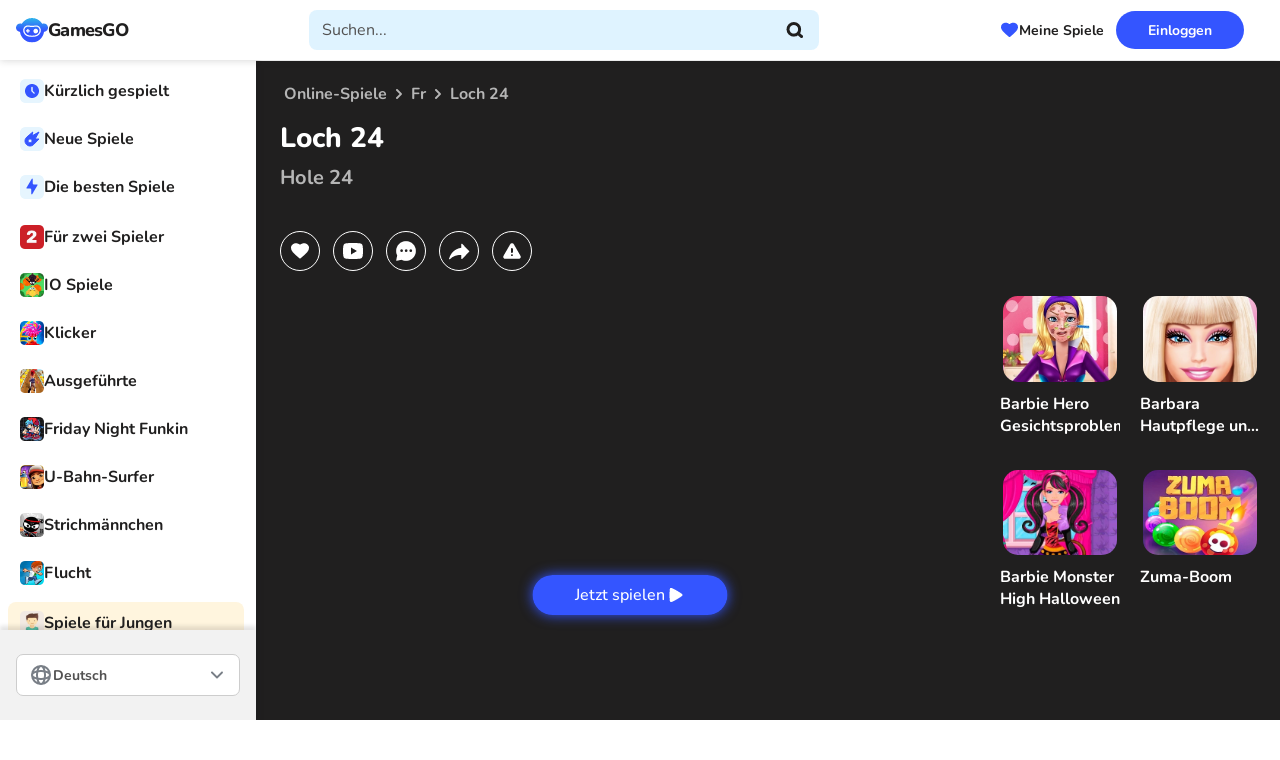

--- FILE ---
content_type: text/html; charset=UTF-8
request_url: https://gamesgo.net/de/hole-24/
body_size: 24267
content:
<!DOCTYPE html>
<html lang="de" prefix="og: https://ogp.me/ns#">
<head>
    <meta charset="UTF-8">
    <meta name="viewport" content="width=device-width, initial-scale=1.0">
    <title>Loch 24 Spiel Spielen kostenlos online</title>
    <meta name="description" content="Spielen Sie Loch 24 kostenlos auf der GamesGO-Website. GamesGO - beste Online-Spiele-Website.">
    <meta name="csrf-token" content="BajSNHt1988PlsoCb33mVC6WobD9hAh3JS7aLdGt">
    <link rel="stylesheet" href="https://gamesgo.net/css/style.css?ver=MjUwNTE2MTYyNg==">
    
    <link rel="dns-prefetch" href="https://quantcast.mgr.consensu.org/" />
    <link rel="preconnect" href="https://quantcast.mgr.consensu.org/" />
    <link rel="dns-prefetch" href="https://img.gamesgo.net/" />
    <link rel="preconnect" href="https://img.gamesgo.net/" />
    <link rel="dns-prefetch" href="https://mc.yandex.ru/" />
    <link rel="preconnect" href="https://mc.yandex.ru/" />
    <link rel="dns-prefetch" href="https://www.googletagmanager.com/" />
    <link rel="preconnect" href="https://www.googletagmanager.com/" />
    <link rel="dns-prefetch" href="https://www.google-analytics.com/" />
    <link rel="preconnect" href="https://www.google-analytics.com/" />
    <link rel="dns-prefetch" href="https://fonts.googleapis.com/" />
    <link rel="preconnect" href="https://fonts.googleapis.com/" />
                        <link rel="alternate" hreflang="ru" href="https://gamesgo.net/ru/hole-24/" />
                    <link rel="alternate" hreflang="en" href="https://gamesgo.net/hole-24/" />
                    <link rel="alternate" hreflang="uk" href="https://gamesgo.net/uk/hole-24/" />
                    <link rel="alternate" hreflang="de" href="https://gamesgo.net/de/hole-24/" />
                    <link rel="alternate" hreflang="pl" href="https://gamesgo.net/pl/hole-24/" />
                    <link rel="alternate" hreflang="fr" href="https://gamesgo.net/fr/hole-24/" />
                    <link rel="alternate" hreflang="es" href="https://gamesgo.net/es/hole-24/" />
                    <link rel="alternate" hreflang="pt" href="https://gamesgo.net/pt/hole-24/" />
                    <link rel="alternate" hreflang="tr" href="https://gamesgo.net/tr/hole-24/" />
                            <link rel="canonical" href="https://gamesgo.net/de/hole-24/" />
            
    <link rel="manifest" href="https://gamesgo.net/manifest.json">
    <meta name="apple-mobile-web-app-capable" content="yes">

    <link rel="apple-touch-icon" sizes="180x180" href="https://gamesgo.net/ico/apple-touch-icon.png">
<link rel="icon" type="image/png" sizes="32x32" href="https://gamesgo.net/ico/favicon-32x32.png">
<link rel="icon" type="image/png" sizes="16x16" href="https://gamesgo.net/ico/favicon-16x16.png">
<link rel="manifest" crossorigin="use-credentials" href="https://gamesgo.net/ico/site.webmanifest">
<link rel="mask-icon" crossorigin="use-credentials" href="https://gamesgo.net/ico/safari-pinned-tab.svg" color="#5d77ff">

<meta name="msapplication-TileColor" content="#5d77ff">
<meta name="theme-color" content="#5d77ff">
<meta name="msapplication-navbutton-color" content="#5d77ff">
<meta name="apple-mobile-web-app-status-bar-style" content="#5d77ff">

    <script async src="https://pagead2.googlesyndication.com/pagead/js/adsbygoogle.js?client=ca-pub-7749373099059507" crossorigin="anonymous"></script>
            <!-- WeeGoo Ads -->
        <script type="text/javascript" async>
            !function(e,t){a=e.createElement("script"),m=e.getElementsByTagName("script")[0],a.async=1,a.src=t,m.parentNode.insertBefore(a,m)}(document,"https://universal.wgplayer.com/tag/?lh="+window.location.hostname+"&wp="+window.location.pathname+"&ws="+window.location.search);
        </script>
    
    <meta property=og:type content="website">
    <meta property="og:url" content="https://gamesgo.net/de/hole-24/" />
    <meta property=og:site_name content="GamesGo.Net">
    <meta property=og:title content="Loch 24 Spiel Spielen kostenlos online"/>
    <meta property=og:description content="Spielen Sie Loch 24 kostenlos auf der GamesGO-Website. GamesGO - beste Online-Spiele-Website."/>
    <meta property="og:locale" content="de" />
                <meta property=og:image content="https://img.gamesgo.net/storage/images/games/hole-24/hole225jpg_с.jpg"/>
    
            <meta name="verify-admitad" content="299e652280" />
<meta name="yandex-verification" content="7960fb0cb452f85b" />
    
</head>

<body>
<div class="wrapper">
    <header class="header" data-scroll="100" data-scroll-show data-lp>
        <div class="header__container">
    <button class="header__hamburger hamburger" type="button"><span></span></button>
    <div class="header__logo">
        <a class="logo" itemscope="" itemtype="http://schema.org/Organization"
                href="https://gamesgo.net/de/">
                <meta itemprop="name" content="GamesGO">
                <link itemprop="url" href="https://gamesgo.net/de/">
                <img itemprop="logo" src="https://gamesgo.net/images/logo.svg"
                     alt="GamesGO">
            <span>GamesGO</span>
        </a>
    </div>
    <div class="header__search search" data-search>
        <div class="search__container">
            <button class="button search__button search__button--close" type="button" data-search-close>
                <svg xmlns="http://www.w3.org/2000/svg" width="20" height="20" viewBox="0 0 20 20" fill="none">
                    <path d="M12.5 5L7.5 10L12.5 15" stroke-width="3" stroke-linecap="round" stroke-linejoin="round" />
                </svg>
            </button>
            <div class="search__icon"><img src="https://gamesgo.net/images/logo.svg" width="32" height="26" alt="GamesGO"></div>
            <form method="POST" action="https://gamesgo.net/de/search_prev/" accept-charset="UTF-8" id="searchForm" class="search__form" data-search-form><input name="_token" type="hidden" value="BajSNHt1988PlsoCb33mVC6WobD9hAh3JS7aLdGt">
                <label class="search__label">
                    <input class="search__input" clearable="clearable" autocomplete="off" required="required" placeholder="Suchen..." data-search-input name="search" type="text">
                </label>
                <button class="button search__button search__button--cleaner" type="button" data-search-cleaner hidden>
                    <svg xmlns="http://www.w3.org/2000/svg" width="25" height="24" viewBox="0 0 25 24" fill="none">
                        <path d="M17.0337 7L7.03369 17M7.03369 7L17.0337 17" stroke-width="3" stroke-linecap="round" stroke-linejoin="round" />
                    </svg>
                </button>
                <button class="button search__button search__button--submit" type="submit" data-search-submit>
                    <svg xmlns="http://www.w3.org/2000/svg" width="17" height="16" viewBox="0 0 17 16" fill="none">
                        <path d="M15.5 14.5L12.0001 11.5M13.6667 7.33333C13.6667 10.555 11.055 13.1667 7.83333 13.1667C4.61167 13.1667 2 10.555 2 7.33333C2 4.11167 4.61167 1.5 7.83333 1.5C11.055 1.5 13.6667 4.11167 13.6667 7.33333Z" stroke-width="3" stroke-linecap="round" stroke-linejoin="round" />
                    </svg>
                </button>
                <div class="search__result result-search" data-search-result>
                    
                </div>
            </form>
        </div>
        <button class="button search__button search__button--open" type="button" data-search-open>
            <svg xmlns="http://www.w3.org/2000/svg" width="24" height="24" viewBox="0 0 18 16" fill="none">
                <path d="M15.5337 14.5L12.0338 11.5M13.7004 7.33333C13.7004 10.555 11.0887 13.1667 7.86702 13.1667C4.64536 13.1667 2.03369 10.555 2.03369 7.33333C2.03369 4.11167 4.64536 1.5 7.86702 1.5C11.0887 1.5 13.7004 4.11167 13.7004 7.33333Z" stroke-width="3" stroke-linecap="round" stroke-linejoin="round" />
            </svg>
        </button>
    </div>
    <div class="header__games-favorites">
        <button class="button button--games-favorites" type="button" data-open-popup-favorites><span>Meine Spiele</span></button>
    </div>
    <div class="header__login" data-da=".menu__mobile-header,767.98">
                        
            <button class="button button--blue" type="button" data-open-popup-authorization><span>Einloggen</span></button>
            </div>
</div>    </header>
    <aside class="menu">
        <div class="menu__container">
    <div class="menu__mobile-header">
        <button class="menu__hamburger hamburger" type="button"><span></span></button>
    </div>
    <nav class="menu__nav">
        <!-- BEGIN: menu__group -->
        <div class="menu__group">
            <div class="menu__links">
                <div class="menu__link link-menu" data-open-popup-played>
                    <span class="link-menu__icon">
                        <img src="https://gamesgo.net/images/icons/menu/history.svg" width="24" height="24" alt="Icon Recently played">
                    </span>
                    <span class="link-menu__text">Kürzlich gespielt</span>
                </div>
                <a class="menu__link link-menu" href="https://gamesgo.net/de/games/">
                    <span class="link-menu__icon">
                        <img src="https://gamesgo.net/images/icons/menu/new.svg" width="24" height="24" alt="Icon New">
                    </span>
                    <span class="link-menu__text">Neue Spiele</span>
                </a>
                <a class="menu__link link-menu" href="https://gamesgo.net/de/best-games/">
                    <span class="link-menu__icon">
                        <img src="https://gamesgo.net/images/icons/menu/best.svg" width="24" height="24" alt="Icon Best">
                    </span>
                    <span class="link-menu__text">Die besten Spiele</span>
                </a>
            </div>
        </div>
        <!-- END: menu__group -->
        <!-- BEGIN: menu__group -->
                                                            <div class="menu__group ">
                                        <div class="menu__links">
                                                                                    <a class="menu__link link-menu" href="https://gamesgo.net/de/two-players/">
                                    <span class="link-menu__icon">
                                        <picture>
                                            <img src="https://img.gamesgo.net/storage/images/genres/two-players.jpg" width="24" height="24" alt="Für zwei Spieler">
                                        </picture>
                                    </span>
                                    <span class="link-menu__text">Für zwei Spieler</span>
                                </a>
                                                                                                                <a class="menu__link link-menu" href="https://gamesgo.net/de/io/">
                                    <span class="link-menu__icon">
                                        <picture>
                                            <img src="https://img.gamesgo.net/storage/images/genres/io.jpg" width="24" height="24" alt="IO Spiele">
                                        </picture>
                                    </span>
                                    <span class="link-menu__text">IO Spiele</span>
                                </a>
                                                                                                                <a class="menu__link link-menu" href="https://gamesgo.net/de/clicker/">
                                    <span class="link-menu__icon">
                                        <picture>
                                            <img src="https://img.gamesgo.net/storage/images/genres/clicker.jpg" width="24" height="24" alt="Klicker">
                                        </picture>
                                    </span>
                                    <span class="link-menu__text">Klicker</span>
                                </a>
                                                                                                                <a class="menu__link link-menu" href="https://gamesgo.net/de/running/">
                                    <span class="link-menu__icon">
                                        <picture>
                                            <img src="https://img.gamesgo.net/storage/images/genres/runner.jpg" width="24" height="24" alt="Ausgeführte">
                                        </picture>
                                    </span>
                                    <span class="link-menu__text">Ausgeführte</span>
                                </a>
                                                                                                                <a class="menu__link link-menu" href="https://gamesgo.net/de/friday-night-funkin/">
                                    <span class="link-menu__icon">
                                        <picture>
                                            <img src="https://img.gamesgo.net/storage/images/genres/friday-night-funkin.jpg" width="24" height="24" alt="Friday Night Funkin">
                                        </picture>
                                    </span>
                                    <span class="link-menu__text">Friday Night Funkin</span>
                                </a>
                                                                                                                <a class="menu__link link-menu" href="https://gamesgo.net/de/subway-surfers/">
                                    <span class="link-menu__icon">
                                        <picture>
                                            <img src="https://img.gamesgo.net/storage/images/heroes/sabvey-serf.jpg" width="24" height="24" alt="U-Bahn-Surfer">
                                        </picture>
                                    </span>
                                    <span class="link-menu__text">U-Bahn-Surfer</span>
                                </a>
                                                                                                                <a class="menu__link link-menu" href="https://gamesgo.net/de/stickman/">
                                    <span class="link-menu__icon">
                                        <picture>
                                            <img src="https://img.gamesgo.net/storage/images/heroes/stickman.jpg" width="24" height="24" alt="Strichmännchen">
                                        </picture>
                                    </span>
                                    <span class="link-menu__text">Strichmännchen</span>
                                </a>
                                                                                                                <a class="menu__link link-menu" href="https://gamesgo.net/de/escape/">
                                    <span class="link-menu__icon">
                                        <picture>
                                            <img src="https://img.gamesgo.net/storage/images/genres/escape.jpg" width="24" height="24" alt="Flucht">
                                        </picture>
                                    </span>
                                    <span class="link-menu__text">Flucht</span>
                                </a>
                                                                        </div>
                                    </div>
                                                                <div class="menu__group yellow">
                                        <a class="menu__title title-menu" href="https://gamesgo.net/de/boys/">
                        <span class="title-menu__icon">
                            <picture>
                                <img src="https://img.gamesgo.net/storage/images/genres/dlya-malchikov.jpg" width="24" height="24" alt="Spiele für Jungen">
                            </picture>
                        </span>
                        <span class="title-menu__text">Spiele für Jungen</span>
                    </a>
                                        <div class="menu__links">
                                                                                    <a class="menu__link link-menu" href="https://gamesgo.net/de/shooters/">
                                    <span class="link-menu__icon">
                                        <picture>
                                            <img src="https://img.gamesgo.net/storage/images/genres/shooters.jpg" width="24" height="24" alt="Schießen">
                                        </picture>
                                    </span>
                                    <span class="link-menu__text">Schießen</span>
                                </a>
                                                                                                                <a class="menu__link link-menu" href="https://gamesgo.net/de/cars/">
                                    <span class="link-menu__icon">
                                        <picture>
                                            <img src="https://img.gamesgo.net/storage/images/genres/cars.jpg" width="24" height="24" alt="Autos">
                                        </picture>
                                    </span>
                                    <span class="link-menu__text">Autos</span>
                                </a>
                                                                                                                <a class="menu__link link-menu" href="https://gamesgo.net/de/driving/">
                                    <span class="link-menu__icon">
                                        <picture>
                                            <img src="https://img.gamesgo.net/storage/images/genres/driving.jpg" width="24" height="24" alt="Fahrend">
                                        </picture>
                                    </span>
                                    <span class="link-menu__text">Fahrend</span>
                                </a>
                                                                                                                <a class="menu__link link-menu" href="https://gamesgo.net/de/dirt-bike/">
                                    <span class="link-menu__icon">
                                        <picture>
                                            <img src="https://img.gamesgo.net/storage/images/genres/motocross.jpg" width="24" height="24" alt="Dirtbike">
                                        </picture>
                                    </span>
                                    <span class="link-menu__text">Dirtbike</span>
                                </a>
                                                                                                                <a class="menu__link link-menu" href="https://gamesgo.net/de/drift/">
                                    <span class="link-menu__icon">
                                        <picture>
                                            <img src="https://img.gamesgo.net/storage/images/genres/drift.jpg" width="24" height="24" alt="Treiben">
                                        </picture>
                                    </span>
                                    <span class="link-menu__text">Treiben</span>
                                </a>
                                                                                                                <a class="menu__link link-menu" href="https://gamesgo.net/de/gun/">
                                    <span class="link-menu__icon">
                                        <picture>
                                            <img src="https://img.gamesgo.net/storage/images/genres/gun.jpg" width="24" height="24" alt="Waffe">
                                        </picture>
                                    </span>
                                    <span class="link-menu__text">Waffe</span>
                                </a>
                                                                        </div>
                                    </div>
                                                                <div class="menu__group pink">
                                        <a class="menu__title title-menu" href="https://gamesgo.net/de/girls/">
                        <span class="title-menu__icon">
                            <picture>
                                <img src="https://img.gamesgo.net/storage/images/genres/dlya-devochek.jpg" width="24" height="24" alt="Spiele für Mädchen">
                            </picture>
                        </span>
                        <span class="title-menu__text">Spiele für Mädchen</span>
                    </a>
                                        <div class="menu__links">
                                                                                    <a class="menu__link link-menu" href="https://gamesgo.net/de/cooking/">
                                    <span class="link-menu__icon">
                                        <picture>
                                            <img src="https://img.gamesgo.net/storage/images/genres/cooking.jpg" width="24" height="24" alt="Kochen">
                                        </picture>
                                    </span>
                                    <span class="link-menu__text">Kochen</span>
                                </a>
                                                                                                                <a class="menu__link link-menu" href="https://gamesgo.net/de/dress-up/">
                                    <span class="link-menu__icon">
                                        <picture>
                                            <img src="https://img.gamesgo.net/storage/images/genres/dress-up.jpg" width="24" height="24" alt="Sich fein machen">
                                        </picture>
                                    </span>
                                    <span class="link-menu__text">Sich fein machen</span>
                                </a>
                                                                                                                <a class="menu__link link-menu" href="https://gamesgo.net/de/makeup/">
                                    <span class="link-menu__icon">
                                        <picture>
                                            <img src="https://img.gamesgo.net/storage/images/genres/makeup.jpg" width="24" height="24" alt="Erfinden">
                                        </picture>
                                    </span>
                                    <span class="link-menu__text">Erfinden</span>
                                </a>
                                                                                                                <a class="menu__link link-menu" href="https://gamesgo.net/de/disney/">
                                    <span class="link-menu__icon">
                                        <picture>
                                            <img src="https://img.gamesgo.net/storage/images/heroes/disney.jpg" width="24" height="24" alt="Disney">
                                        </picture>
                                    </span>
                                    <span class="link-menu__text">Disney</span>
                                </a>
                                                                                                                <a class="menu__link link-menu" href="https://gamesgo.net/de/barbie/">
                                    <span class="link-menu__icon">
                                        <picture>
                                            <img src="https://img.gamesgo.net/storage/images/heroes/barbie.jpg" width="24" height="24" alt="Barbie">
                                        </picture>
                                    </span>
                                    <span class="link-menu__text">Barbie</span>
                                </a>
                                                                        </div>
                                    </div>
                                                                <div class="menu__group green">
                                        <a class="menu__title title-menu" href="https://gamesgo.net/de/kids/">
                        <span class="title-menu__icon">
                            <picture>
                                <img src="https://img.gamesgo.net/storage/images/genres/dlya-detey.jpg" width="24" height="24" alt="Für Kinder">
                            </picture>
                        </span>
                        <span class="title-menu__text">Für Kinder</span>
                    </a>
                                        <div class="menu__links">
                                                                                    <a class="menu__link link-menu" href="https://gamesgo.net/de/coloring/">
                                    <span class="link-menu__icon">
                                        <picture>
                                            <img src="https://img.gamesgo.net/storage/images/genres/drawing-coloring.jpg" width="24" height="24" alt="Zeichnen und Ausmalen">
                                        </picture>
                                    </span>
                                    <span class="link-menu__text">Zeichnen und Ausmalen</span>
                                </a>
                                                                                                                <a class="menu__link link-menu" href="https://gamesgo.net/de/toddler/">
                                    <span class="link-menu__icon">
                                        <picture>
                                            <img src="https://img.gamesgo.net/storage/images/genres/toddler.jpg" width="24" height="24" alt="Kleinkind">
                                        </picture>
                                    </span>
                                    <span class="link-menu__text">Kleinkind</span>
                                </a>
                                                                                                                <a class="menu__link link-menu" href="https://gamesgo.net/de/educational/">
                                    <span class="link-menu__icon">
                                        <picture>
                                            <img src="https://img.gamesgo.net/storage/images/genres/educational.jpg" width="24" height="24" alt="Erzieherisch">
                                        </picture>
                                    </span>
                                    <span class="link-menu__text">Erzieherisch</span>
                                </a>
                                                                                                                <a class="menu__link link-menu" href="https://gamesgo.net/de/paw-patrol/">
                                    <span class="link-menu__icon">
                                        <picture>
                                            <img src="https://img.gamesgo.net/storage/images/heroes/paw-petrol.jpg" width="24" height="24" alt="PAW Patrouille">
                                        </picture>
                                    </span>
                                    <span class="link-menu__text">PAW Patrouille</span>
                                </a>
                                                                        </div>
                                    </div>
                                                                <div class="menu__group yellow">
                                        <a class="menu__title title-menu" href="https://gamesgo.net/de/heroes/">
                        <span class="title-menu__icon">
                            <picture>
                                <img src="https://gamesgo.net/images/aside_image.png" width="24" height="24" alt="Charaktere / Serien">
                            </picture>
                        </span>
                        <span class="title-menu__text">Charaktere / Serien</span>
                    </a>
                                        <div class="menu__links">
                                                                                    <a class="menu__link link-menu" href="https://gamesgo.net/de/mario/">
                                    <span class="link-menu__icon">
                                        <picture>
                                            <img src="https://img.gamesgo.net/storage/images/heroes/mario.jpg" width="24" height="24" alt="Super Mario">
                                        </picture>
                                    </span>
                                    <span class="link-menu__text">Super Mario</span>
                                </a>
                                                                                                                <a class="menu__link link-menu" href="https://gamesgo.net/de/talking-tom/">
                                    <span class="link-menu__icon">
                                        <picture>
                                            <img src="https://img.gamesgo.net/storage/images/heroes/talking-cat-tom.jpg" width="24" height="24" alt="Mein sprechender Tom">
                                        </picture>
                                    </span>
                                    <span class="link-menu__text">Mein sprechender Tom</span>
                                </a>
                                                                                                                <a class="menu__link link-menu" href="https://gamesgo.net/de/sonic/">
                                    <span class="link-menu__icon">
                                        <picture>
                                            <img src="https://img.gamesgo.net/storage/images/heroes/sonic.jpg" width="24" height="24" alt="Schall">
                                        </picture>
                                    </span>
                                    <span class="link-menu__text">Schall</span>
                                </a>
                                                                                                                <a class="menu__link link-menu" href="https://gamesgo.net/de/among-us-online/">
                                    <span class="link-menu__icon">
                                        <picture>
                                            <img src="https://img.gamesgo.net/storage/images/genres/among-us-online.jpg" width="24" height="24" alt="Among Us">
                                        </picture>
                                    </span>
                                    <span class="link-menu__text">Among Us</span>
                                </a>
                                                                                                                <a class="menu__link link-menu" href="https://gamesgo.net/de/spongebob-squarepants/">
                                    <span class="link-menu__icon">
                                        <picture>
                                            <img src="https://img.gamesgo.net/storage/images/heroes/sponge-bob.jpg" width="24" height="24" alt="Spongebob Schwammkopf">
                                        </picture>
                                    </span>
                                    <span class="link-menu__text">Spongebob Schwammkopf</span>
                                </a>
                                                                                                                <a class="menu__link link-menu" href="https://gamesgo.net/de/zombie/">
                                    <span class="link-menu__icon">
                                        <picture>
                                            <img src="https://img.gamesgo.net/storage/images/heroes/zombie.jpg" width="24" height="24" alt="Zombie">
                                        </picture>
                                    </span>
                                    <span class="link-menu__text">Zombie</span>
                                </a>
                                                                                                                <a class="menu__link link-menu" href="https://gamesgo.net/de/papa-louie/">
                                    <span class="link-menu__icon">
                                        <picture>
                                            <img src="https://img.gamesgo.net/storage/images/heroes/papa-louie.jpg" width="24" height="24" alt="Papa Louie">
                                        </picture>
                                    </span>
                                    <span class="link-menu__text">Papa Louie</span>
                                </a>
                                                                                                                <a class="menu__link link-menu" href="https://gamesgo.net/de/sprunki/">
                                    <span class="link-menu__icon">
                                        <picture>
                                            <img src="/images/default/default_100.jpg" width="24" height="24" alt="Sprunki">
                                        </picture>
                                    </span>
                                    <span class="link-menu__text">Sprunki</span>
                                </a>
                                                                        </div>
                                    </div>
                                                                <div class="menu__group pink">
                                        <a class="menu__title title-menu" href="https://gamesgo.net/de/sport/">
                        <span class="title-menu__icon">
                            <picture>
                                <img src="https://img.gamesgo.net/storage/images/genres/sport.jpg" width="24" height="24" alt="Sportspiele">
                            </picture>
                        </span>
                        <span class="title-menu__text">Sportspiele</span>
                    </a>
                                        <div class="menu__links">
                                                                                    <a class="menu__link link-menu" href="https://gamesgo.net/de/tennis/">
                                    <span class="link-menu__icon">
                                        <picture>
                                            <img src="https://img.gamesgo.net/storage/images/genres/tennis.jpg" width="24" height="24" alt="Tennis">
                                        </picture>
                                    </span>
                                    <span class="link-menu__text">Tennis</span>
                                </a>
                                                                                                                <a class="menu__link link-menu" href="https://gamesgo.net/de/snooker/">
                                    <span class="link-menu__icon">
                                        <picture>
                                            <img src="https://img.gamesgo.net/storage/images/genres/snooker.jpg" width="24" height="24" alt="Snooker">
                                        </picture>
                                    </span>
                                    <span class="link-menu__text">Snooker</span>
                                </a>
                                                                                                                <a class="menu__link link-menu" href="https://gamesgo.net/de/basketball/">
                                    <span class="link-menu__icon">
                                        <picture>
                                            <img src="https://img.gamesgo.net/storage/images/genres/basketball.jpg" width="24" height="24" alt="Basketball">
                                        </picture>
                                    </span>
                                    <span class="link-menu__text">Basketball</span>
                                </a>
                                                                                                                <a class="menu__link link-menu" href="https://gamesgo.net/de/football/">
                                    <span class="link-menu__icon">
                                        <picture>
                                            <img src="https://img.gamesgo.net/storage/images/genres/football.jpg" width="24" height="24" alt="Fußball">
                                        </picture>
                                    </span>
                                    <span class="link-menu__text">Fußball</span>
                                </a>
                                                                        </div>
                                    </div>
                                                                <div class="menu__group green">
                                        <a class="menu__title title-menu" href="https://gamesgo.net/de/puzzles/">
                        <span class="title-menu__icon">
                            <picture>
                                <img src="https://img.gamesgo.net/storage/images/genres/puzzles.jpg" width="24" height="24" alt="Rätsel">
                            </picture>
                        </span>
                        <span class="title-menu__text">Rätsel</span>
                    </a>
                                        <div class="menu__links">
                                                                                    <a class="menu__link link-menu" href="https://gamesgo.net/de/tetris/">
                                    <span class="link-menu__icon">
                                        <picture>
                                            <img src="https://img.gamesgo.net/storage/images/genres/tetris.jpg" width="24" height="24" alt="Tetris">
                                        </picture>
                                    </span>
                                    <span class="link-menu__text">Tetris</span>
                                </a>
                                                                                                                <a class="menu__link link-menu" href="https://gamesgo.net/de/match-3/">
                                    <span class="link-menu__icon">
                                        <picture>
                                            <img src="https://img.gamesgo.net/storage/images/genres/three-in-row.jpg" width="24" height="24" alt="Spiel 3">
                                        </picture>
                                    </span>
                                    <span class="link-menu__text">Spiel 3</span>
                                </a>
                                                                                                                <a class="menu__link link-menu" href="https://gamesgo.net/de/tic-tac-toe/">
                                    <span class="link-menu__icon">
                                        <picture>
                                            <img src="https://img.gamesgo.net/storage/images/genres/tic-tac-toe.jpg" width="24" height="24" alt="Tic Tac Zehe">
                                        </picture>
                                    </span>
                                    <span class="link-menu__text">Tic Tac Zehe</span>
                                </a>
                                                                                                                <a class="menu__link link-menu" href="https://gamesgo.net/de/mahjong/">
                                    <span class="link-menu__icon">
                                        <picture>
                                            <img src="https://img.gamesgo.net/storage/images/genres/mahjong.jpg" width="24" height="24" alt="Mah-Jongg">
                                        </picture>
                                    </span>
                                    <span class="link-menu__text">Mah-Jongg</span>
                                </a>
                                                                        </div>
                                    </div>
                                                                <div class="menu__group green">
                                        <div class="menu__links">
                                                                                    <a class="menu__link link-menu" href="https://fnfmod.online/" target="_blank">
                                    <span class="link-menu__icon">
                                        <picture>
                                            <img src="/storage/images/aside_blocks/fnfmodspng.png" width="24" height="24" alt="FNF">
                                        </picture>
                                    </span>
                                    <span class="link-menu__text">FNF</span>
                                </a>
                                                                        </div>
                                    </div>
                            <!-- END: menu__group -->

        <div class="menu__group">
            <a class="menu__button button-menu" type="button" href="https://gamesgo.net/de/genres/">
                <span class="button-menu__icon">
                    <img src="https://gamesgo.net/images/icons/menu/more.svg" alt="Icon All categories">
                </span>
                <span class="button-menu__text">Kategorien</span>
            </a>
        </div>
    </nav>
    <div class="menu__info info-menu">
        <button class="info-menu__button" type="button" data-open-popup-contacts>Kontakt</button>
        
        <p class="info-menu__copyright">© 2026 GamesGO - kostenlose Spiele online</p>
    </div>
</div>

<div class="menu__lang" >
    <div class="languages">
        <button class="button languages__button">
            <img src="https://gamesgo.net/images/icons/menu/languages.svg" width="24" height="24" alt="Icon">
            <span>Deutsch</span>
        </button>
        <div class="languages__content">
            <ul class="languages__list" data-simplebar>
                                    <li class="languages__item">
                        <a class="languages__link" href="https://gamesgo.net/ru/hole-24/">Русский</a>
                    </li>
                                   <li class="languages__item">
                        <a class="languages__link" href="https://gamesgo.net/hole-24/">English</a>
                    </li>
                                   <li class="languages__item">
                        <a class="languages__link" href="https://gamesgo.net/uk/hole-24/">Українська</a>
                    </li>
                                   <li class="languages__item">
                        <a class="languages__link" href="https://gamesgo.net/de/hole-24/">Deutsch</a>
                    </li>
                                   <li class="languages__item">
                        <a class="languages__link" href="https://gamesgo.net/pl/hole-24/">Polish</a>
                    </li>
                                   <li class="languages__item">
                        <a class="languages__link" href="https://gamesgo.net/fr/hole-24/">Français</a>
                    </li>
                                   <li class="languages__item">
                        <a class="languages__link" href="https://gamesgo.net/es/hole-24/">Español</a>
                    </li>
                                   <li class="languages__item">
                        <a class="languages__link" href="https://gamesgo.net/pt/hole-24/">Portuguese (Brazil)</a>
                    </li>
                                   <li class="languages__item">
                        <a class="languages__link" href="https://gamesgo.net/tr/hole-24/">Türkçe</a>
                    </li>
                           </ul>
        </div>
    </div>
</div>    </aside>

    <main class="page ">
            <section class="section-game ">
        <div class="section-game__header header-game">
            <nav class="header-game__breadcrumbs breadcrumbs _scroller">
                <ul class="breadcrumbs__list" itemscope itemtype="https://schema.org/BreadcrumbList">
                    <li class="breadcrumbs__item" itemprop="itemListElement" itemscope itemtype="https://schema.org/ListItem">
                        <a class="breadcrumbs__link" itemprop="item" href="https://gamesgo.net/de/">
                            <span itemprop="name">Online-Spiele</span>
                        </a>
                        <meta itemprop="position" content="1" />
                    </li>

                                                                                            <li class="breadcrumbs__item" itemprop="itemListElement" itemscope itemtype="https://schema.org/ListItem">
                                <a class="breadcrumbs__link" itemscope itemtype="https://schema.org/WebPage" itemprop="item"
                                    itemid="https://gamesgo.net/de/friv/"
                                    href="https://gamesgo.net/de/friv/">
                                    <span itemprop="name">Fr</span>
                                </a>
                                <meta itemprop="position" content="2" />
                            </li>
                                                                        
                    <li class="breadcrumbs__item" itemprop="itemListElement" itemscope itemtype="https://schema.org/ListItem">
                        <span class="breadcrumbs__link" itemscope itemtype="https://schema.org/WebPage" itemprop="item"
                            itemid="https://gamesgo.net/de/hole-24/">
                            <span itemprop="name">Loch 24</span>
                        </span>
                        <meta itemprop="position" content="3" />
                        <meta itemprop="image" content="https://img.gamesgo.net/storage/images/games/hole-24/hole225jpg_с-300x225.jpg" />
                    </li>
                </ul>
                                                    <meta itemprop="genre" content="Arkade" />
                                    <meta itemprop="genre" content="Sport" />
                                    <meta itemprop="genre" content="Gewandtheit" />
                                    <meta itemprop="genre" content="Golf" />
                                    <meta itemprop="genre" content="Ball" />
                                    <meta itemprop="genre" content="Fr" />
                                    <meta itemprop="genre" content="Maus" />
                                    <meta itemprop="genre" content="HTML5" />
                                    <meta itemprop="genre" content="Entsperrte Spiele" />
                                    <meta itemprop="genre" content="MSN" />
                            </nav>

            <h1 class="header-game__title" itemprop="name">Loch 24
                                    <span class="header-game__subtitle">Hole 24</span>
                            </h1>
            <meta itemprop="thumbnailUrl" content="https://img.gamesgo.net/storage/images/games/hole-24/hole300jpg.jpg" />

                        <div class="header-game__buttons">
                <button id="favorite_btn" class="game-button " type="button" onclick="GamePage.favorite(this)">
                    <span class="game-button__icon">
                        <svg xmlns="http://www.w3.org/2000/svg" width="18" height="16">
                            <path
                                d="M9.65 15.22a1 1 0 0 1-1.298-.003l-.657-.563C3.06 10.699 0 8.09 0 4.888 0 2.277 2.178.227 4.95.227c1.175 0 2.315.387 3.225 1.038a1.446 1.446 0 0 0 1.65 0A5.589 5.589 0 0 1 13.05.227c2.772 0 4.95 2.05 4.95 4.66 0 3.202-3.06 5.811-7.695 9.776l-.655.557Z" />
                        </svg>
                    </span>
                    <span class="game-button__tooltip tooltip" data-in-favorite
                         style="display: none; " >In Favoriten</span>
                    <span class="game-button__tooltip tooltip" data-to-favorite
                        >Zu den Favoriten</span>
                </button>

                <a class="game-button " data-goto="#youtube" data-goto-top="80">
                    <span class="game-button__icon">
                        <svg xmlns="http://www.w3.org/2000/svg" width="24" height="24">
                            <path
                                d="M12.244 4c.534.003 1.87.016 3.29.073l.504.022c1.429.067 2.857.183 3.566.38.945.266 1.687 1.04 1.938 2.022.4 1.56.45 4.602.456 5.339l.001.152v.174c-.007.737-.057 3.78-.457 5.339-.254.985-.997 1.76-1.938 2.022-.709.197-2.137.313-3.566.38l-.504.023c-1.42.056-2.756.07-3.29.072l-.235.001h-.255c-1.13-.007-5.856-.058-7.36-.476-.944-.266-1.687-1.04-1.938-2.022-.4-1.56-.45-4.602-.456-5.339v-.326c.006-.737.056-3.78.456-5.339.254-.985.997-1.76 1.939-2.021 1.503-.419 6.23-.47 7.36-.476h.489ZM9.999 8.5v7l6-3.5-6-3.5Z" />
                        </svg>
                    </span>
                    <span class="game-button__tooltip tooltip">Video zur exemplarischen Vorgehensweise</span>
                </a>
                <a class="game-button" href="#" data-goto="#comments" data-goto-top="80" data-open-comments>
                    <span class="game-button__icon">
                        <svg xmlns="http://www.w3.org/2000/svg" width="20" height="20">
                            <path fill-rule="evenodd"
                                d="M.1 10C.1 4.539 4.538.1 10 .1c5.461 0 9.9 4.439 9.9 9.9s-4.439 9.9-9.9 9.9a9.771 9.771 0 0 1-4.363-1.016.568.568 0 0 0-.367-.05l-4.352.897a.55.55 0 0 1-.65-.65l.897-4.351a.567.567 0 0 0-.05-.367A9.772 9.772 0 0 1 .1 10Zm5.46 1.024a1.366 1.366 0 1 0 0-2.731 1.366 1.366 0 0 0 0 2.731Zm5.975-1.365a1.365 1.365 0 1 1-2.731 0 1.365 1.365 0 0 1 2.73 0Zm3.243 1.365a1.365 1.365 0 1 0 0-2.73 1.365 1.365 0 0 0 0 2.73Z"
                                clip-rule="evenodd" />
                        </svg>
                    </span>
                    <span class="game-button__tooltip tooltip">Kommentar</span>
                </a>
                <button class="game-button game-button--desktop" type="button" data-btn-open-popup-share>
                    <span class="game-button__icon">
                        <svg xmlns="http://www.w3.org/2000/svg" width="21" height="17">
                            <path
                                d="M11.904 4.868a.513.513 0 0 0 .43-.5V1.232a.5.5 0 0 1 .858-.349l6.97 7.168a.5.5 0 0 1 0 .698l-6.97 7.168a.5.5 0 0 1-.859-.349V12.38c0-.276-.224-.5-.5-.495-4.65.09-8.159 1.45-10.84 4.27-.372.393-1.08.058-.922-.46 1.541-5.054 5.002-9.659 11.833-10.827Z" />
                        </svg>
                    </span>
                    <span class="game-button__tooltip tooltip">Freigeben</span>
                </button>
                <button class="game-button game-button--mobile" type="button" onclick="GamePage.shareMob()" data-close="false" id="buttonShare">
                    <span class="game-button__icon">
                        <svg xmlns="http://www.w3.org/2000/svg" width="21" height="17">
                            <path
                                d="M11.904 4.868a.513.513 0 0 0 .43-.5V1.232a.5.5 0 0 1 .858-.349l6.97 7.168a.5.5 0 0 1 0 .698l-6.97 7.168a.5.5 0 0 1-.859-.349V12.38c0-.276-.224-.5-.5-.495-4.65.09-8.159 1.45-10.84 4.27-.372.393-1.08.058-.922-.46 1.541-5.054 5.002-9.659 11.833-10.827Z" />
                        </svg>
                    </span>
                    <span class="game-button__tooltip tooltip">Freigeben</span>
                </button>
                <button class="game-button" type="button" data-btn-open-popup-game-error>
                    <span class="game-button__icon">
                        <svg xmlns="http://www.w3.org/2000/svg" width="18" height="16">
                            <path fill-rule="evenodd"
                                d="M.51 12.835c-.772 1.333.19 3.002 1.731 3.002h13.517c1.54 0 2.503-1.67 1.73-3.002L10.73 1.16c-.77-1.33-2.691-1.33-3.461 0L.51 12.835Zm9.376-.717a.93.93 0 1 1-1.859 0 .93.93 0 0 1 1.86 0Zm-.93-2.17a.93.93 0 0 0 .93-.93V5.92a.93.93 0 0 0-1.86 0v3.1c0 .513.417.93.93.93Z"
                                clip-rule="evenodd" />
                        </svg>
                    </span>
                    <span class="game-button__tooltip tooltip">Das Spiel funktioniert nicht?</span>
                </button>
            </div>
        </div>

        <div class="section-game__body" data-game-mode-container>
            <div class="section-game__main game" data-game>

                
                <div class="game__window" data-game-window
                     style="height: 604px" >
                    <div class="game__preview" data-game-preview>
                                                                                    <video class="game__video" autoplay loop muted>
                                    <source src="/storage/images/games/hole-24/hole-24mp4_v.mp4" type="video/mp4">
                                </video>
                                                                        </div>
                    <div class="game__canvas" >

                        <div class="game__iframe b-game__window">
                            <svg class="game-bg">
                                                                    <defs>
                                        <filter id="clip-blur">
                                            <fegaussianblur stddeviation="25" color-interpolation-filters="sRGB"></fegaussianblur>
                                        </filter>
                                    </defs>
                                    <image xlink:href="https://img.gamesgo.net/storage/images/games/hole-24/hole300jpg.jpg" x="0" y="0" width="100%" height="100%"
                                        preserveaspectratio="xMidYMid slice" filter="url(#clip-blur)"></image>
                                                            </svg>
                            <iframe id="fnf-game" style="display: none;" marginwidth="0" marginheight="0" frameborder="0" allowfullscreen=""
                                data-wg-content="true" width="1064"
                                height="604"
                                data-iframe-styles="" allow="autoplay;cross-origin-isolated"
                                 sandbox="allow-same-origin allow-scripts allow-modals" ></iframe>

                                                    </div>
                                                <div class="game-unavailable__info">
                            <div class="game-unavailable__text" data-da=".mobile-game,639.98">Leider ist dieses Spiel nicht mehr verfügbar</div>
                            <button class="button button--blue game__button-play game-unavailable__button" type="button" data-da=".mobile-game,639.98"
                                data-goto="#more-games"><span>Ähnliches spielen</span></button>
                        </div>
                                                    <div class="game-pc-only__info">
                                <div class="game-pc-only__text" data-da=".mobile-game,639.98">Nur Desktop</div>
                                <button class="button button--blue game__button-play game-pc-only__button" type="button" data-da=".mobile-game,639.98"
                                    data-goto="#more-games"><span>Ähnliches spielen</span></button>
                            </div>
                                            </div>
                                            <div class="game__button-play-wrap game__button-play-desktop">
                            <button class="game__button-play button button--blue fnf-b-game__start-btn" type="button" data-game-btn-play
                                alt="Loch 24" data-iframe-src="https://i.gamesgo.net/uploads/game/html5/9935/" data-target-blank="0"
                                data-fullscreen="true" data-horizontal="1"
                                data-iframe-width="1064"
                                data-iframe-height="100%" data-iframe-styles="" data-wg-content="true"
                                data-text-continue="<span>Fortsetzen</span>"><span>Jetzt spielen</span></button>
                        </div>
                                        <div class="game__mobile mobile-game">
                        <button class="mobile-game__image-play" type="button" data-game-btn-play>
                            <picture>
                                <img class="mobile-game__image" src="https://img.gamesgo.net/storage/images/games/hole-24/hole300jpg.jpg" width="100" height="100" alt="Loch 24">
                            </picture>
                        </button>
                        <div class="mobile-game__button-play">
                            <div class="game__button-play-wrap game__button-play-mobile">
                                <button class="game__button-play button button--blue fnf-b-game__start-btn" type="button" data-game-btn-play
                                    alt="Loch 24" data-iframe-src="https://i.gamesgo.net/uploads/game/html5/9935/" data-sandbox="1"
                                    data-target-blank="0" data-fullscreen="true" data-horizontal="1"
                                    data-iframe-width="1064"
                                    data-iframe-height=""
                                    data-iframe-styles="" data-wg-content="true"
                                    data-text-continue="<span>Fortsetzen</span>">
                                    <span>Jetzt spielen</span></button>
                            </div>
                        </div>
                        <div class="mobile-game__rating">
                            <div class="mobile-game__like"></div>
                            <div class="mobile-game__dislike"></div>
                        </div>
                    </div>
                </div>
            </div>

            <div class="section-game__favorites">
                                    <div class="game-favorite" data-game="4">
    <a class="game-favorite__link" href="https://gamesgo.net/de/barbie-hero-face-problem/">
        <div class="game-favorite__image">
            <div class="loader-img"></div>
            <picture>
                <img class="demilazyload" 
                        src="/images/default/default_300x225.jpg" 
                                                    srcset="/images/watermark_black.png 100w"
                                                data-srcset="https://img.gamesgo.net/storage/images/games/barbie-hero-face-problem/cat_barbie-hero-face-problem-300x225.jpg 100w"
                        width="124" height="124"
                        alt="Barbie Hero Gesichtsproblem">
            </picture>
        </div>
        <h3 class="game-favorite__name">Barbie Hero Gesichtsproblem</h3>
    </a>
    </div>                                    <div class="game-favorite" data-game="5">
    <a class="game-favorite__link" href="https://gamesgo.net/de/barbara-skin-care-dress-up/">
        <div class="game-favorite__image">
            <div class="loader-img"></div>
            <picture>
                <img class="demilazyload" 
                        src="/images/default/default_300x225.jpg" 
                                                    srcset="/images/watermark_black.png 100w"
                                                data-srcset="https://img.gamesgo.net/storage/images/games/barbara-skin-care-dress-up/cat_barbara-skin-care-dress-up-300x225.jpg 100w"
                        width="124" height="124"
                        alt="Barbara Hautpflege und Dress Up">
            </picture>
        </div>
        <h3 class="game-favorite__name">Barbara Hautpflege und Dress Up</h3>
    </a>
    </div>                                    <div class="game-favorite" data-game="24">
    <a class="game-favorite__link" href="https://gamesgo.net/de/barbie-monster-high-halloween/">
        <div class="game-favorite__image">
            <div class="loader-img"></div>
            <picture>
                <img class="demilazyload" 
                        src="/images/default/default_300x225.jpg" 
                                                    srcset="/images/watermark_black.png 100w"
                                                data-srcset="https://img.gamesgo.net/storage/images/games/barbie-monster-high-halloween/cat_barbie-monster-high-halloween-300x225.jpg 100w"
                        width="124" height="124"
                        alt="Barbie Monster High Halloween">
            </picture>
        </div>
        <h3 class="game-favorite__name">Barbie Monster High Halloween</h3>
    </a>
    </div>                                    <div class="game-favorite" data-game="53">
    <a class="game-favorite__link" href="https://gamesgo.net/de/zuma-boom/">
        <div class="game-favorite__image">
            <div class="loader-img"></div>
            <picture>
                <img class="demilazyload" 
                        src="/images/default/default_300x225.jpg" 
                                                    srcset="/images/watermark_black.png 100w"
                                                data-srcset="https://img.gamesgo.net/storage/images/games/zuma-boom/cat_zuma-boom-300x225.jpg 100w"
                        width="124" height="124"
                        alt="Zuma-Boom">
            </picture>
        </div>
        <h3 class="game-favorite__name">Zuma-Boom</h3>
    </a>
    </div>                                    <div class="game-favorite" data-game="73">
    <a class="game-favorite__link" href="https://gamesgo.net/de/car-eats-car-evil-cars/">
        <div class="game-favorite__image">
            <div class="loader-img"></div>
            <picture>
                <img class="demilazyload" 
                        src="/images/default/default_300x225.jpg" 
                                                    srcset="/images/watermark_black.png 100w"
                                                data-srcset="https://img.gamesgo.net/storage/images/games/car-eats-car-evil-cars/cat_car-eats-car-evil-cars-300x225.jpg 100w"
                        width="124" height="124"
                        alt="Auto frisst Auto Böse Autos">
            </picture>
        </div>
        <h3 class="game-favorite__name">Auto frisst Auto Böse Autos</h3>
    </a>
    </div>                                    <div class="game-favorite" data-game="125">
    <a class="game-favorite__link" href="https://gamesgo.net/de/ice-queen-skin-doctor/">
        <div class="game-favorite__image">
            <div class="loader-img"></div>
            <picture>
                <img class="demilazyload" 
                        src="/images/default/default_300x225.jpg" 
                                                    srcset="/images/watermark_black.png 100w"
                                                data-srcset="https://img.gamesgo.net/storage/images/games/ice-queen-skin-doctor/cat_ice-queen-skin-doctor-300x225.jpg 100w"
                        width="124" height="124"
                        alt="Ice Queen Hautarzt">
            </picture>
        </div>
        <h3 class="game-favorite__name">Ice Queen Hautarzt</h3>
    </a>
    </div>                            </div>

            <div class="section-game__actions actions-game">
                <div class="actions-game__buttons">
                                            <button class="game-button-controls" type="button" data-controls-toggler>
                            <span>Spielsteuerung</span>
                            <svg xmlns="http://www.w3.org/2000/svg" width="20" height="20" fill="none">
                                <path stroke-linecap="round" stroke-linejoin="round" stroke-width="1.5" d="m5 7.5 5 5 5-5" />
                            </svg>
                            <span class="game-button-controls__tooltip tooltip">Spielsteuerung anzeigen</span>
                            <span class="game-button-controls__tooltip tooltip">Spielsteuerung ausblenden</span>
                        </button>
                                                            <div class="game-rating ">
                        <button class="game-rating__button button-rating button-rating--like "
                            onclick="GamePage.like(this, 1);" type="button" data-game-rating="like" data-da=".mobile-game__like, 639.98">
                            <span class="button-rating__icon">
                                <svg xmlns="http://www.w3.org/2000/svg" width="25" height="24" fill="none">
                                    <path fill-rule="evenodd"
                                        d="M21.5 8c1.1 0 2 .9 2 2l-.01.08.01.01V12c0 .26-.05.5-.14.73l-3.02 7.05c-.3.72-1.01 1.22-1.84 1.22h-9c-1.1 0-2-.9-2-2V9c0-.55.22-1.05.59-1.41L14.67 1l1.06 1.05c.27.27.44.65.44 1.06l-.03.32L15.19 8h6.31Zm-16 13h-4V9h4v12Z"
                                        clip-rule="evenodd" />
                                </svg>
                            </span>
                            <span class="button-rating__counter">
                                                                    2
                                                            </span>
                            <span class="button-rating__tooltip tooltip">Gefällt mir</span>
                        </button>
                        <button class="game-rating__button button-rating button-rating--dislike "
                            onclick="GamePage.like(this, 0);" type="button" data-game-rating="dislike" data-da=".mobile-game__dislike, 639.98">
                            <span class="button-rating__icon">
                                <svg xmlns="http://www.w3.org/2000/svg" width="25" height="24">
                                    <path fill-rule="evenodd"
                                        d="M6.5 3h9c1.1 0 2 .9 2 2v10c0 .55-.22 1.05-.58 1.41L10.33 23l-1.06-1.05c-.27-.27-.44-.65-.44-1.06l.03-.32.95-4.57H3.5c-1.1 0-2-.9-2-2l.01-.08-.01-.01V12c0-.26.05-.5.14-.73l3.02-7.05C4.96 3.5 5.67 3 6.5 3Zm13 12V3h4v12h-4Z"
                                        clip-rule="evenodd" />
                                </svg>
                            </span>
                            <span class="button-rating__counter">
                                                            </span>
                            <span class="button-rating__tooltip tooltip">Gefällt mir nicht</span>
                        </button>
                    </div>
                </div>
                <div class="actions-game__buttons">
                    <button class="game-button" type="button" data-button-refresh>
                        <span class="game-button__icon game-button__icon--footer">
                            <svg xmlns="http://www.w3.org/2000/svg" width="24" height="24">
                                <path stroke-linecap="round" stroke-linejoin="round" stroke-width="2"
                                    d="M21 10s-2.005-2.732-3.634-4.362a9 9 0 1 0 2.282 8.862M21 10V4m0 6h-6" />
                            </svg>
                        </span>
                        <span class="game-button__tooltip tooltip">Auffrischen</span>
                    </button>
                    <button class="game-button" type="button" data-game-theatre-toggler>
                        <span class="game-button__icon game-button__icon--footer">
                            <svg xmlns="http://www.w3.org/2000/svg" width="22" height="12">
                                <path stroke-linecap="round" stroke-linejoin="round" stroke-width="2"
                                    d="M1 6h20M1 6l3.333-5M1 6l3.333 5M21 6l-3.333-5M21 6l-3.333 5" />
                            </svg>
                            <svg xmlns="http://www.w3.org/2000/svg" width="25" height="12" fill="none">
                                <path stroke="#fff" stroke-linecap="round" stroke-linejoin="round" stroke-width="2"
                                    d="M24 6h-9.83m0 0 2.71 5m-2.71-5 2.71-5M1 6h9.83m0 0L8.12 1m2.71 5-2.71 5" />
                            </svg>
                        </span>
                        <span class="game-button__tooltip tooltip">Theater-Modus</span>
                        <span class="game-button__tooltip tooltip">Zurück zum Standardmodus</span>
                    </button>
                    <button class="game-button" type="button" data-game-fullscreen-toggler>
                        <span class="game-button__icon game-button__icon--footer">
                            <svg xmlns="http://www.w3.org/2000/svg" width="24" height="24">
                                <path stroke-linecap="round" stroke-linejoin="round" stroke-width="2" d="m14 10 7-7m0 0h-6m6 0v6m-11 5-7 7m0 0h6m-6 0v-6" />
                            </svg>
                        </span>
                        <span class="game-button__tooltip tooltip">Vollbild</span>
                    </button>
                </div>
            </div>

        </div>
                    <div class="section-game__controls" data-controls-instructions>
                <div class="controls">
                                            <div class="controls__line">
                                                        <div class="controls__items">
                                                                    <div class="controls__item control">
                                                                                                                                                                                        <span class="control__desc">Legen Sie die Richtung und Kraft des Balls fest</span>
                                                                                                                                    
                                                                                                                                                                                                                                                <img src="/icon/mouse-3.svg" alt="mouse-all">
                                                                                                                                                                                                                                                                                                            <img src="/icon/mouse-arrows.svg" alt="mouse-all">
                                                                                                                                                                                                                                                    <span class="control__desc">oder</span>
                                                                                                                                                                                                                                                        <img src="/icon/mouse-2.svg" alt="mouse-all">
                                                                                                                                                                                                                                                                                                            <img src="/icon/mouse-arrows.svg" alt="mouse-all">
                                                                                                                                                                                                                            </div>
                                                            </div>
                        </div>
                                    </div>
            </div>
            </section>
    <!-- page-game-categories -->
    <div class="page-game-categories">
        <div class="categories-links">
            <div class="categories-links__container">
                <div class="categories-links__scroller _scroller">
                    <ul class="categories-links__list" data-value-width="900">
                                                    <li class="categories-links__item">
    <a class="category-link" href="https://gamesgo.net/de/unblocked/">
        <span class="category-link__icon">
            <picture>
                <img class="category-link__image" src="/images/default/default_100.jpg" width="24" height="24" alt="Entsperrte Spiele">
            </picture>
        </span>
        <span class="category-link__name">Entsperrte Spiele</span>
    </a>
</li>                                                    <li class="categories-links__item">
    <a class="category-link" href="https://gamesgo.net/de/msn/">
        <span class="category-link__icon">
            <picture>
                <img class="category-link__image" src="/images/default/default_100.jpg" width="24" height="24" alt="MSN">
            </picture>
        </span>
        <span class="category-link__name">MSN</span>
    </a>
</li>                                                    <li class="categories-links__item">
    <a class="category-link" href="https://gamesgo.net/de/mouse/">
        <span class="category-link__icon">
            <picture>
                <img class="category-link__image" src="https://img.gamesgo.net/storage/images/genres/mouse.jpg" width="24" height="24" alt="Maus">
            </picture>
        </span>
        <span class="category-link__name">Maus</span>
    </a>
</li>                                                    <li class="categories-links__item">
    <a class="category-link" href="https://gamesgo.net/de/html5/">
        <span class="category-link__icon">
            <picture>
                <img class="category-link__image" src="https://img.gamesgo.net/storage/images/genres/html5.jpg" width="24" height="24" alt="HTML5">
            </picture>
        </span>
        <span class="category-link__name">HTML5</span>
    </a>
</li>                                                    <li class="categories-links__item">
    <a class="category-link" href="https://gamesgo.net/de/friv/">
        <span class="category-link__icon">
            <picture>
                <img class="category-link__image" src="https://img.gamesgo.net/storage/images/genres/friv.jpg" width="24" height="24" alt="Fr">
            </picture>
        </span>
        <span class="category-link__name">Fr</span>
    </a>
</li>                                                    <li class="categories-links__item">
    <a class="category-link" href="https://gamesgo.net/de/arcade/">
        <span class="category-link__icon">
            <picture>
                <img class="category-link__image" src="https://img.gamesgo.net/storage/images/genres/arcade.jpg" width="24" height="24" alt="Arkade">
            </picture>
        </span>
        <span class="category-link__name">Arkade</span>
    </a>
</li>                                                    <li class="categories-links__item">
    <a class="category-link" href="https://gamesgo.net/de/agility/">
        <span class="category-link__icon">
            <picture>
                <img class="category-link__image" src="https://img.gamesgo.net/storage/images/genres/agility.jpg" width="24" height="24" alt="Gewandtheit">
            </picture>
        </span>
        <span class="category-link__name">Gewandtheit</span>
    </a>
</li>                                                    <li class="categories-links__item">
    <a class="category-link" href="https://gamesgo.net/de/ball/">
        <span class="category-link__icon">
            <picture>
                <img class="category-link__image" src="https://img.gamesgo.net/storage/images/genres/ball.jpg" width="24" height="24" alt="Ball">
            </picture>
        </span>
        <span class="category-link__name">Ball</span>
    </a>
</li>                                                    <li class="categories-links__item">
    <a class="category-link" href="https://gamesgo.net/de/sport/">
        <span class="category-link__icon">
            <picture>
                <img class="category-link__image" src="https://img.gamesgo.net/storage/images/genres/sport.jpg" width="24" height="24" alt="Sport">
            </picture>
        </span>
        <span class="category-link__name">Sport</span>
    </a>
</li>                                                    <li class="categories-links__item">
    <a class="category-link" href="https://gamesgo.net/de/golf/">
        <span class="category-link__icon">
            <picture>
                <img class="category-link__image" src="https://img.gamesgo.net/storage/images/genres/golf.jpg" width="24" height="24" alt="Golf">
            </picture>
        </span>
        <span class="category-link__name">Golf</span>
    </a>
</li>                                            </ul>
                </div>
            </div>
        </div>
    </div>
    <!-- END: page-game-categories -->
    <section class="section slider" data-slider="games">
        <div class="section__header slider__header slider__header--desktop">
            <h2 class="section__title">Verwandte Spiele</h2>
        </div>
        <div class="slider__body">
            <div class="slider__swiper swiper">
                <div class="slider__wrapper swiper-wrapper">
                                                                <div class="slider__slide swiper-slide">
                            <div class="thumb-game ">
    <a class="thumb-game__link" href="https://gamesgo.net/de/super-mario-bros/">
        <div class="thumb-game__prev">
            <div class="loader-img"></div>
            <div class="thumb-game__image-wrap">
                <picture>
                    <img class="thumb-game__image img-scalable demilazyload" 
                        src="/images/default/default_300x225.jpg" 
                        srcset="/images/watermark_300x225.png 100w"
                        data-srcset="https://img.gamesgo.net/storage/images/games/super-mario-bros/cat_super-mario-bros-300x225.jpg 100w"
                        width="247" height="186" 
                        alt="Super Mario Bros">
                </picture>
            </div>
            <div class="thumb-game__video-wrap" data-src="/storage/video/super-mario-bros.mp4"></div>
                    </div>
        <h3 class="thumb-game__name">Super Mario Bros</h3>
       
        <span class="thumb-game__label thumb-game__label--hot"  style="display: none;">Hot</span>
        <span class="thumb-game__label thumb-game__label--top" style="display: none;">Top</span>
        <span class="thumb-game__label thumb-game__label--new" style="display: none;">New</span>
    </a>
</div>                        </div>
                                            <div class="slider__slide swiper-slide">
                            <div class="thumb-game ">
    <a class="thumb-game__link" href="https://gamesgo.net/de/halloween-hit/">
        <div class="thumb-game__prev">
            <div class="loader-img"></div>
            <div class="thumb-game__image-wrap">
                <picture>
                    <img class="thumb-game__image img-scalable demilazyload" 
                        src="/images/default/default_300x225.jpg" 
                        srcset="/images/watermark_300x225.png 100w"
                        data-srcset="https://img.gamesgo.net/storage/images/games/halloween-hit/cat_halloween-hit-300x225.jpg 100w"
                        width="247" height="186" 
                        alt="Halloween-Hit">
                </picture>
            </div>
            <div class="thumb-game__video-wrap" data-src="/storage/video/halloween-hit.mp4"></div>
                    </div>
        <h3 class="thumb-game__name">Halloween-Hit</h3>
       
        <span class="thumb-game__label thumb-game__label--hot"  style="display: none;">Hot</span>
        <span class="thumb-game__label thumb-game__label--top" style="display: none;">Top</span>
        <span class="thumb-game__label thumb-game__label--new" style="display: none;">New</span>
    </a>
</div>                        </div>
                                            <div class="slider__slide swiper-slide">
                            <div class="thumb-game ">
    <a class="thumb-game__link" href="https://gamesgo.net/de/knife-spin/">
        <div class="thumb-game__prev">
            <div class="loader-img"></div>
            <div class="thumb-game__image-wrap">
                <picture>
                    <img class="thumb-game__image img-scalable demilazyload" 
                        src="/images/default/default_300x225.jpg" 
                        srcset="/images/watermark_300x225.png 100w"
                        data-srcset="https://img.gamesgo.net/storage/images/games/knife-spin/cat_knife-spin-300x225.jpg 100w"
                        width="247" height="186" 
                        alt="Messer drehen">
                </picture>
            </div>
            <div class="thumb-game__video-wrap" data-src="/storage/video/knife-spin.mp4"></div>
                    </div>
        <h3 class="thumb-game__name">Messer drehen</h3>
       
        <span class="thumb-game__label thumb-game__label--hot"  style="display: none;">Hot</span>
        <span class="thumb-game__label thumb-game__label--top" style="display: none;">Top</span>
        <span class="thumb-game__label thumb-game__label--new" style="display: none;">New</span>
    </a>
</div>                        </div>
                                            <div class="slider__slide swiper-slide">
                            <div class="thumb-game ">
    <a class="thumb-game__link" href="https://gamesgo.net/de/clash-of-orcs/">
        <div class="thumb-game__prev">
            <div class="loader-img"></div>
            <div class="thumb-game__image-wrap">
                <picture>
                    <img class="thumb-game__image img-scalable demilazyload" 
                        src="/images/default/default_300x225.jpg" 
                        srcset="/images/watermark_300x225.png 100w"
                        data-srcset="https://img.gamesgo.net/storage/images/games/clash-of-orcs/cat_clash-of-orcs-300x225.jpg 100w"
                        width="247" height="186" 
                        alt="Kampf der Orks">
                </picture>
            </div>
            <div class="thumb-game__video-wrap" data-src="/storage/video/clash-of-orcs.mp4"></div>
                    </div>
        <h3 class="thumb-game__name">Kampf der Orks</h3>
       
        <span class="thumb-game__label thumb-game__label--hot"  style="display: none;">Hot</span>
        <span class="thumb-game__label thumb-game__label--top" style="display: none;">Top</span>
        <span class="thumb-game__label thumb-game__label--new" style="display: none;">New</span>
    </a>
</div>                        </div>
                                            <div class="slider__slide swiper-slide">
                            <div class="thumb-game ">
    <a class="thumb-game__link" href="https://gamesgo.net/de/extreme-asphalt-car-racing/">
        <div class="thumb-game__prev">
            <div class="loader-img"></div>
            <div class="thumb-game__image-wrap">
                <picture>
                    <img class="thumb-game__image img-scalable demilazyload" 
                        src="/images/default/default_300x225.jpg" 
                        srcset="/images/watermark_300x225.png 100w"
                        data-srcset="https://img.gamesgo.net/storage/images/games/extreme-asphalt-car-racing/cat_extreme-asphalt-car-racing-300x225.jpg 100w"
                        width="247" height="186" 
                        alt="Extreme Asphalt-Autorennrennen">
                </picture>
            </div>
            <div class="thumb-game__video-wrap" data-src="/storage/video/extreme-asphalt-car-racing.mp4"></div>
                    </div>
        <h3 class="thumb-game__name">Extreme Asphalt-Autorennrennen</h3>
       
        <span class="thumb-game__label thumb-game__label--hot"  style="display: none;">Hot</span>
        <span class="thumb-game__label thumb-game__label--top" style="display: none;">Top</span>
        <span class="thumb-game__label thumb-game__label--new" style="display: none;">New</span>
    </a>
</div>                        </div>
                                            <div class="slider__slide swiper-slide">
                            <div class="thumb-game ">
    <a class="thumb-game__link" href="https://gamesgo.net/de/neon-blaster-2/">
        <div class="thumb-game__prev">
            <div class="loader-img"></div>
            <div class="thumb-game__image-wrap">
                <picture>
                    <img class="thumb-game__image img-scalable demilazyload" 
                        src="/images/default/default_300x225.jpg" 
                        srcset="/images/watermark_300x225.png 100w"
                        data-srcset="https://img.gamesgo.net/storage/images/games/neon-blaster-2/cat_neon-blaster-2-300x225.jpg 100w"
                        width="247" height="186" 
                        alt="Neon Blaster 2">
                </picture>
            </div>
            <div class="thumb-game__video-wrap" data-src="/storage/video/neon-blaster-2.mp4"></div>
                    </div>
        <h3 class="thumb-game__name">Neon Blaster 2</h3>
       
        <span class="thumb-game__label thumb-game__label--hot"  style="display: none;">Hot</span>
        <span class="thumb-game__label thumb-game__label--top" style="display: none;">Top</span>
        <span class="thumb-game__label thumb-game__label--new" style="display: none;">New</span>
    </a>
</div>                        </div>
                                            <div class="slider__slide swiper-slide">
                            <div class="thumb-game ">
    <a class="thumb-game__link" href="https://gamesgo.net/de/lordz2-io/">
        <div class="thumb-game__prev">
            <div class="loader-img"></div>
            <div class="thumb-game__image-wrap">
                <picture>
                    <img class="thumb-game__image img-scalable demilazyload" 
                        src="/images/default/default_300x225.jpg" 
                        srcset="/images/watermark_300x225.png 100w"
                        data-srcset="https://img.gamesgo.net/storage/images/games/lordz2-io/cat_lordz2-io-300x225.jpg 100w"
                        width="247" height="186" 
                        alt="Lordz2.io">
                </picture>
            </div>
            <div class="thumb-game__video-wrap" data-src="/storage/video/lordz2-io.mp4"></div>
                    </div>
        <h3 class="thumb-game__name">Lordz2.io</h3>
       
        <span class="thumb-game__label thumb-game__label--hot"  style="display: none;">Hot</span>
        <span class="thumb-game__label thumb-game__label--top" style="display: none;">Top</span>
        <span class="thumb-game__label thumb-game__label--new" style="display: none;">New</span>
    </a>
</div>                        </div>
                                            <div class="slider__slide swiper-slide">
                            <div class="thumb-game ">
    <a class="thumb-game__link" href="https://gamesgo.net/de/aquapark-io/">
        <div class="thumb-game__prev">
            <div class="loader-img"></div>
            <div class="thumb-game__image-wrap">
                <picture>
                    <img class="thumb-game__image img-scalable demilazyload" 
                        src="/images/default/default_300x225.jpg" 
                        srcset="/images/watermark_300x225.png 100w"
                        data-srcset="https://img.gamesgo.net/storage/images/games/aquapark-io/cat_aquapark-io-300x225.jpg 100w"
                        width="247" height="186" 
                        alt="AquaPark.io">
                </picture>
            </div>
            <div class="thumb-game__video-wrap" data-src="/storage/video/aquapark-io.mp4"></div>
                    </div>
        <h3 class="thumb-game__name">AquaPark.io</h3>
       
        <span class="thumb-game__label thumb-game__label--hot"  style="display: none;">Hot</span>
        <span class="thumb-game__label thumb-game__label--top" style="display: none;">Top</span>
        <span class="thumb-game__label thumb-game__label--new" style="display: none;">New</span>
    </a>
</div>                        </div>
                                            <div class="slider__slide swiper-slide">
                            <div class="thumb-game ">
    <a class="thumb-game__link" href="https://gamesgo.net/de/paper-io-2/">
        <div class="thumb-game__prev">
            <div class="loader-img"></div>
            <div class="thumb-game__image-wrap">
                <picture>
                    <img class="thumb-game__image img-scalable demilazyload" 
                        src="/images/default/default_300x225.jpg" 
                        srcset="/images/watermark_300x225.png 100w"
                        data-srcset="https://img.gamesgo.net/storage/images/games/paper-io-2/cat_paper-io-2-300x225.jpg 100w"
                        width="247" height="186" 
                        alt="PAPIER. IO 2">
                </picture>
            </div>
            <div class="thumb-game__video-wrap" data-src="/storage/video/20.06/PAPER.IO%202.mp4"></div>
                    </div>
        <h3 class="thumb-game__name">PAPIER. IO 2</h3>
       
        <span class="thumb-game__label thumb-game__label--hot"  style="display: none;">Hot</span>
        <span class="thumb-game__label thumb-game__label--top" style="display: none;">Top</span>
        <span class="thumb-game__label thumb-game__label--new" style="display: none;">New</span>
    </a>
</div>                        </div>
                                            <div class="slider__slide swiper-slide">
                            <div class="thumb-game ">
    <a class="thumb-game__link" href="https://gamesgo.net/de/moto-xm-pool-party/">
        <div class="thumb-game__prev">
            <div class="loader-img"></div>
            <div class="thumb-game__image-wrap">
                <picture>
                    <img class="thumb-game__image img-scalable demilazyload" 
                        src="/images/default/default_300x225.jpg" 
                        srcset="/images/watermark_300x225.png 100w"
                        data-srcset="https://img.gamesgo.net/storage/images/games/moto-xm-pool-party/cat_moto-xm-pool-party-300x225.jpg 100w"
                        width="247" height="186" 
                        alt="Moto X3M Pool Party">
                </picture>
            </div>
            <div class="thumb-game__video-wrap" data-src="/storage/video/moto-xm-pool-party.mp4"></div>
                    </div>
        <h3 class="thumb-game__name">Moto X3M Pool Party</h3>
       
        <span class="thumb-game__label thumb-game__label--hot"  style="display: none;">Hot</span>
        <span class="thumb-game__label thumb-game__label--top" style="display: none;">Top</span>
        <span class="thumb-game__label thumb-game__label--new" style="display: none;">New</span>
    </a>
</div>                        </div>
                                            <div class="slider__slide swiper-slide">
                            <div class="thumb-game ">
    <a class="thumb-game__link" href="https://gamesgo.net/de/moto-xm-bike-race-game/">
        <div class="thumb-game__prev">
            <div class="loader-img"></div>
            <div class="thumb-game__image-wrap">
                <picture>
                    <img class="thumb-game__image img-scalable demilazyload" 
                        src="/images/default/default_300x225.jpg" 
                        srcset="/images/watermark_300x225.png 100w"
                        data-srcset="https://img.gamesgo.net/storage/images/games/moto-xm-bike-race-game/cat_moto-xm-bike-race-game-300x225.jpg 100w"
                        width="247" height="186" 
                        alt="Moto X3M Bike Rennspiel">
                </picture>
            </div>
            <div class="thumb-game__video-wrap" data-src="/storage/video/moto-xm-bike-race-game.mp4"></div>
                    </div>
        <h3 class="thumb-game__name">Moto X3M Bike Rennspiel</h3>
       
        <span class="thumb-game__label thumb-game__label--hot"  style="display: none;">Hot</span>
        <span class="thumb-game__label thumb-game__label--top" style="display: none;">Top</span>
        <span class="thumb-game__label thumb-game__label--new" style="display: none;">New</span>
    </a>
</div>                        </div>
                                            <div class="slider__slide swiper-slide">
                            <div class="thumb-game ">
    <a class="thumb-game__link" href="https://gamesgo.net/de/moto-xm-winter/">
        <div class="thumb-game__prev">
            <div class="loader-img"></div>
            <div class="thumb-game__image-wrap">
                <picture>
                    <img class="thumb-game__image img-scalable demilazyload" 
                        src="/images/default/default_300x225.jpg" 
                        srcset="/images/watermark_300x225.png 100w"
                        data-srcset="https://img.gamesgo.net/storage/images/games/moto-xm-winter/cat_moto-xm-winter-300x225.jpg 100w"
                        width="247" height="186" 
                        alt="Moto X3M Winter">
                </picture>
            </div>
            <div class="thumb-game__video-wrap" data-src="/storage/video/moto-xm-winter.mp4"></div>
                    </div>
        <h3 class="thumb-game__name">Moto X3M Winter</h3>
       
        <span class="thumb-game__label thumb-game__label--hot"  style="display: none;">Hot</span>
        <span class="thumb-game__label thumb-game__label--top" style="display: none;">Top</span>
        <span class="thumb-game__label thumb-game__label--new" style="display: none;">New</span>
    </a>
</div>                        </div>
                                            <div class="slider__slide swiper-slide">
                            <div class="thumb-game ">
    <a class="thumb-game__link" href="https://gamesgo.net/de/road-of-fury-desert-strike/">
        <div class="thumb-game__prev">
            <div class="loader-img"></div>
            <div class="thumb-game__image-wrap">
                <picture>
                    <img class="thumb-game__image img-scalable demilazyload" 
                        src="/images/default/default_300x225.jpg" 
                        srcset="/images/watermark_300x225.png 100w"
                        data-srcset="https://img.gamesgo.net/storage/images/games/road-of-fury-desert-strike/cat_road-of-fury-desert-strike-300x225.jpg 100w"
                        width="247" height="186" 
                        alt="Road of Fury Desert Strike">
                </picture>
            </div>
            <div class="thumb-game__video-wrap" data-src="/storage/video/road-of-fury-desert-strike.mp4"></div>
                    </div>
        <h3 class="thumb-game__name">Road of Fury Desert Strike</h3>
       
        <span class="thumb-game__label thumb-game__label--hot"  style="display: none;">Hot</span>
        <span class="thumb-game__label thumb-game__label--top" style="display: none;">Top</span>
        <span class="thumb-game__label thumb-game__label--new" style="display: none;">New</span>
    </a>
</div>                        </div>
                                            <div class="slider__slide swiper-slide">
                            <div class="thumb-game ">
    <a class="thumb-game__link" href="https://gamesgo.net/de/mad-day-2-special/">
        <div class="thumb-game__prev">
            <div class="loader-img"></div>
            <div class="thumb-game__image-wrap">
                <picture>
                    <img class="thumb-game__image img-scalable demilazyload" 
                        src="/images/default/default_300x225.jpg" 
                        srcset="/images/watermark_300x225.png 100w"
                        data-srcset="https://img.gamesgo.net/storage/images/games/mad-day-2-special/cat_mad-day-2-special-300x225.jpg 100w"
                        width="247" height="186" 
                        alt="Mad Day 2 Spezial">
                </picture>
            </div>
            <div class="thumb-game__video-wrap" data-src="/storage/video/mad-day-2-special.mp4"></div>
                    </div>
        <h3 class="thumb-game__name">Mad Day 2 Spezial</h3>
       
        <span class="thumb-game__label thumb-game__label--hot"  style="display: none;">Hot</span>
        <span class="thumb-game__label thumb-game__label--top" style="display: none;">Top</span>
        <span class="thumb-game__label thumb-game__label--new" style="display: none;">New</span>
    </a>
</div>                        </div>
                                            <div class="slider__slide swiper-slide">
                            <div class="thumb-game ">
    <a class="thumb-game__link" href="https://gamesgo.net/de/banana-poker/">
        <div class="thumb-game__prev">
            <div class="loader-img"></div>
            <div class="thumb-game__image-wrap">
                <picture>
                    <img class="thumb-game__image img-scalable demilazyload" 
                        src="/images/default/default_300x225.jpg" 
                        srcset="/images/watermark_300x225.png 100w"
                        data-srcset="https://img.gamesgo.net/storage/images/games/banana-poker/cat_banana-poker-300x225.jpg 100w"
                        width="247" height="186" 
                        alt="Bananen Poker">
                </picture>
            </div>
            <div class="thumb-game__video-wrap" data-src="/storage/video/banana-poker.mp4"></div>
                    </div>
        <h3 class="thumb-game__name">Bananen Poker</h3>
       
        <span class="thumb-game__label thumb-game__label--hot"  style="display: none;">Hot</span>
        <span class="thumb-game__label thumb-game__label--top" style="display: none;">Top</span>
        <span class="thumb-game__label thumb-game__label--new" style="display: none;">New</span>
    </a>
</div>                        </div>
                                            <div class="slider__slide swiper-slide">
                            <div class="thumb-game ">
    <a class="thumb-game__link" href="https://gamesgo.net/de/boxing-fighter-super-punch/">
        <div class="thumb-game__prev">
            <div class="loader-img"></div>
            <div class="thumb-game__image-wrap">
                <picture>
                    <img class="thumb-game__image img-scalable demilazyload" 
                        src="/images/default/default_300x225.jpg" 
                        srcset="/images/watermark_300x225.png 100w"
                        data-srcset="https://img.gamesgo.net/storage/images/games/boxing-fighter-super-punch/cat_boxing-fighter-super-punch-300x225.jpg 100w"
                        width="247" height="186" 
                        alt="Boxkämpfer: Super Punch">
                </picture>
            </div>
            <div class="thumb-game__video-wrap" data-src="/storage/video/boxing-fighter-super-punch.mp4"></div>
                    </div>
        <h3 class="thumb-game__name">Boxkämpfer: Super Punch</h3>
       
        <span class="thumb-game__label thumb-game__label--hot"  style="display: none;">Hot</span>
        <span class="thumb-game__label thumb-game__label--top" style="display: none;">Top</span>
        <span class="thumb-game__label thumb-game__label--new" style="display: none;">New</span>
    </a>
</div>                        </div>
                                            <div class="slider__slide swiper-slide">
                            <div class="thumb-game ">
    <a class="thumb-game__link" href="https://gamesgo.net/de/curve-fever-pro/">
        <div class="thumb-game__prev">
            <div class="loader-img"></div>
            <div class="thumb-game__image-wrap">
                <picture>
                    <img class="thumb-game__image img-scalable demilazyload" 
                        src="/images/default/default_300x225.jpg" 
                        srcset="/images/watermark_300x225.png 100w"
                        data-srcset="https://img.gamesgo.net/storage/images/games/curve-fever-pro/cat_curve-fever-pro-300x225.jpg 100w"
                        width="247" height="186" 
                        alt="Kurvenfieber Pro">
                </picture>
            </div>
            <div class="thumb-game__video-wrap" data-src="/storage/video/20.06/CURVE%20FEVER%20PRO.mp4"></div>
                    </div>
        <h3 class="thumb-game__name">Kurvenfieber Pro</h3>
       
        <span class="thumb-game__label thumb-game__label--hot"  style="display: none;">Hot</span>
        <span class="thumb-game__label thumb-game__label--top" style="display: none;">Top</span>
        <span class="thumb-game__label thumb-game__label--new" style="display: none;">New</span>
    </a>
</div>                        </div>
                                            <div class="slider__slide swiper-slide">
                            <div class="thumb-game ">
    <a class="thumb-game__link" href="https://gamesgo.net/de/electric-highway/">
        <div class="thumb-game__prev">
            <div class="loader-img"></div>
            <div class="thumb-game__image-wrap">
                <picture>
                    <img class="thumb-game__image img-scalable demilazyload" 
                        src="/images/default/default_300x225.jpg" 
                        srcset="/images/watermark_300x225.png 100w"
                        data-srcset="https://img.gamesgo.net/storage/images/games/electric-highway/electric-highway-300x225.jpg 100w"
                        width="247" height="186" 
                        alt="Elektrische Autobahn">
                </picture>
            </div>
            <div class="thumb-game__video-wrap" data-src="/storage/video/23.06/ELECTRIC%20HIGHWAY.mp4"></div>
                    </div>
        <h3 class="thumb-game__name">Elektrische Autobahn</h3>
       
        <span class="thumb-game__label thumb-game__label--hot"  style="display: none;">Hot</span>
        <span class="thumb-game__label thumb-game__label--top" style="display: none;">Top</span>
        <span class="thumb-game__label thumb-game__label--new" style="display: none;">New</span>
    </a>
</div>                        </div>
                                            <div class="slider__slide swiper-slide">
                            <div class="thumb-game ">
    <a class="thumb-game__link" href="https://gamesgo.net/de/knifeblades-io/">
        <div class="thumb-game__prev">
            <div class="loader-img"></div>
            <div class="thumb-game__image-wrap">
                <picture>
                    <img class="thumb-game__image img-scalable demilazyload" 
                        src="/images/default/default_300x225.jpg" 
                        srcset="/images/watermark_300x225.png 100w"
                        data-srcset="https://img.gamesgo.net/storage/images/games/knifeblades-io/cat_knifeblades-io-300x225.jpg 100w"
                        width="247" height="186" 
                        alt="KnifeBlades.io">
                </picture>
            </div>
            <div class="thumb-game__video-wrap" data-src="/storage/video/knifeblades-io.mp4"></div>
                    </div>
        <h3 class="thumb-game__name">KnifeBlades.io</h3>
       
        <span class="thumb-game__label thumb-game__label--hot"  style="display: none;">Hot</span>
        <span class="thumb-game__label thumb-game__label--top" style="display: none;">Top</span>
        <span class="thumb-game__label thumb-game__label--new" style="display: none;">New</span>
    </a>
</div>                        </div>
                                            <div class="slider__slide swiper-slide">
                            <div class="thumb-game ">
    <a class="thumb-game__link" href="https://gamesgo.net/de/adam-and-eve-6/">
        <div class="thumb-game__prev">
            <div class="loader-img"></div>
            <div class="thumb-game__image-wrap">
                <picture>
                    <img class="thumb-game__image img-scalable demilazyload" 
                        src="/images/default/default_300x225.jpg" 
                        srcset="/images/watermark_300x225.png 100w"
                        data-srcset="https://img.gamesgo.net/storage/images/games/adam-and-eve-6/cat_adam-and-eve-6-300x225.jpg 100w"
                        width="247" height="186" 
                        alt="Adam und Eva 6">
                </picture>
            </div>
            <div class="thumb-game__video-wrap" data-src="/storage/video/adam-and-eve-6.mp4"></div>
                    </div>
        <h3 class="thumb-game__name">Adam und Eva 6</h3>
       
        <span class="thumb-game__label thumb-game__label--hot"  style="display: none;">Hot</span>
        <span class="thumb-game__label thumb-game__label--top" style="display: none;">Top</span>
        <span class="thumb-game__label thumb-game__label--new" style="display: none;">New</span>
    </a>
</div>                        </div>
                                            <div class="slider__slide swiper-slide">
                            <div class="thumb-game ">
    <a class="thumb-game__link" href="https://gamesgo.net/de/clash-of-armour/">
        <div class="thumb-game__prev">
            <div class="loader-img"></div>
            <div class="thumb-game__image-wrap">
                <picture>
                    <img class="thumb-game__image img-scalable demilazyload" 
                        src="/images/default/default_300x225.jpg" 
                        srcset="/images/watermark_300x225.png 100w"
                        data-srcset="https://img.gamesgo.net/storage/images/games/clash-of-armour/clash-of-armourjpg_с-300x225.jpg 100w"
                        width="247" height="186" 
                        alt="Kampf der Rüstung">
                </picture>
            </div>
            <div class="thumb-game__video-wrap" data-src="/storage/video/clash-of-armour.mp4"></div>
                    </div>
        <h3 class="thumb-game__name">Kampf der Rüstung</h3>
       
        <span class="thumb-game__label thumb-game__label--hot"  style="display: none;">Hot</span>
        <span class="thumb-game__label thumb-game__label--top" style="display: none;">Top</span>
        <span class="thumb-game__label thumb-game__label--new" style="display: none;">New</span>
    </a>
</div>                        </div>
                                            <div class="slider__slide swiper-slide">
                            <div class="thumb-game ">
    <a class="thumb-game__link" href="https://gamesgo.net/de/adam-and-eve-golf/">
        <div class="thumb-game__prev">
            <div class="loader-img"></div>
            <div class="thumb-game__image-wrap">
                <picture>
                    <img class="thumb-game__image img-scalable demilazyload" 
                        src="/images/default/default_300x225.jpg" 
                        srcset="/images/watermark_300x225.png 100w"
                        data-srcset="https://img.gamesgo.net/storage/images/games/adam-and-eve-golf/cat_adam-and-eve-golf-300x225.jpg 100w"
                        width="247" height="186" 
                        alt="Adam und Eva: Golf">
                </picture>
            </div>
            <div class="thumb-game__video-wrap" data-src="/storage/video/adam-and-eve-golf.mp4"></div>
                    </div>
        <h3 class="thumb-game__name">Adam und Eva: Golf</h3>
       
        <span class="thumb-game__label thumb-game__label--hot"  style="display: none;">Hot</span>
        <span class="thumb-game__label thumb-game__label--top" style="display: none;">Top</span>
        <span class="thumb-game__label thumb-game__label--new" style="display: none;">New</span>
    </a>
</div>                        </div>
                                            <div class="slider__slide swiper-slide">
                            <div class="thumb-game ">
    <a class="thumb-game__link" href="https://gamesgo.net/de/3-pandas-htmls/">
        <div class="thumb-game__prev">
            <div class="loader-img"></div>
            <div class="thumb-game__image-wrap">
                <picture>
                    <img class="thumb-game__image img-scalable demilazyload" 
                        src="/images/default/default_300x225.jpg" 
                        srcset="/images/watermark_300x225.png 100w"
                        data-srcset="https://img.gamesgo.net/storage/images/games/3-pandas-htmls/cat_3-pandas-htmls-300x225.jpg 100w"
                        width="247" height="186" 
                        alt="3 Pandas HTML5">
                </picture>
            </div>
            <div class="thumb-game__video-wrap" data-src="/storage/video/3-pandas-htmls.mp4"></div>
                    </div>
        <h3 class="thumb-game__name">3 Pandas HTML5</h3>
       
        <span class="thumb-game__label thumb-game__label--hot"  style="display: none;">Hot</span>
        <span class="thumb-game__label thumb-game__label--top" style="display: none;">Top</span>
        <span class="thumb-game__label thumb-game__label--new" style="display: none;">New</span>
    </a>
</div>                        </div>
                                            <div class="slider__slide swiper-slide">
                            <div class="thumb-game ">
    <a class="thumb-game__link" href="https://gamesgo.net/de/wanderersio/">
        <div class="thumb-game__prev">
            <div class="loader-img"></div>
            <div class="thumb-game__image-wrap">
                <picture>
                    <img class="thumb-game__image img-scalable demilazyload" 
                        src="/images/default/default_300x225.jpg" 
                        srcset="/images/watermark_300x225.png 100w"
                        data-srcset="https://img.gamesgo.net/storage/images/games/wanderersio/cat_wanderersio-300x225.jpg 100w"
                        width="247" height="186" 
                        alt="Wanderers.io">
                </picture>
            </div>
            <div class="thumb-game__video-wrap" data-src="/storage/video/wanderersio.mp4"></div>
                    </div>
        <h3 class="thumb-game__name">Wanderers.io</h3>
       
        <span class="thumb-game__label thumb-game__label--hot"  style="display: none;">Hot</span>
        <span class="thumb-game__label thumb-game__label--top" style="display: none;">Top</span>
        <span class="thumb-game__label thumb-game__label--new" style="display: none;">New</span>
    </a>
</div>                        </div>
                                            <div class="slider__slide swiper-slide">
                            <div class="thumb-game ">
    <a class="thumb-game__link" href="https://gamesgo.net/de/kogama-west-town/">
        <div class="thumb-game__prev">
            <div class="loader-img"></div>
            <div class="thumb-game__image-wrap">
                <picture>
                    <img class="thumb-game__image img-scalable demilazyload" 
                        src="/images/default/default_300x225.jpg" 
                        srcset="/images/watermark_300x225.png 100w"
                        data-srcset="https://img.gamesgo.net/storage/images/games/kogama-west-town/cat_kogama-west-town-300x225.jpg 100w"
                        width="247" height="186" 
                        alt="Kogama West Stadt">
                </picture>
            </div>
            <div class="thumb-game__video-wrap" data-src="/storage/video/kogama-west-town.mp4"></div>
                    </div>
        <h3 class="thumb-game__name">Kogama West Stadt</h3>
       
        <span class="thumb-game__label thumb-game__label--hot"  style="display: none;">Hot</span>
        <span class="thumb-game__label thumb-game__label--top" style="display: none;">Top</span>
        <span class="thumb-game__label thumb-game__label--new" style="display: none;">New</span>
    </a>
</div>                        </div>
                                            <div class="slider__slide swiper-slide">
                            <div class="thumb-game ">
    <a class="thumb-game__link" href="https://gamesgo.net/de/jelly-madness/">
        <div class="thumb-game__prev">
            <div class="loader-img"></div>
            <div class="thumb-game__image-wrap">
                <picture>
                    <img class="thumb-game__image img-scalable demilazyload" 
                        src="/images/default/default_300x225.jpg" 
                        srcset="/images/watermark_300x225.png 100w"
                        data-srcset="https://img.gamesgo.net/storage/images/games/jelly-madness/jpg_jelly-madness-300x225.jpg 100w"
                        width="247" height="186" 
                        alt="Gelee-Wahnsinn 2">
                </picture>
            </div>
            <div class="thumb-game__video-wrap" data-src="/storage/video/jelly-madness.mp4"></div>
                    </div>
        <h3 class="thumb-game__name">Gelee-Wahnsinn 2</h3>
       
        <span class="thumb-game__label thumb-game__label--hot"  style="display: none;">Hot</span>
        <span class="thumb-game__label thumb-game__label--top" style="display: none;">Top</span>
        <span class="thumb-game__label thumb-game__label--new" style="display: none;">New</span>
    </a>
</div>                        </div>
                                            <div class="slider__slide swiper-slide">
                            <div class="thumb-game ">
    <a class="thumb-game__link" href="https://gamesgo.net/de/adam-and-eve-4/">
        <div class="thumb-game__prev">
            <div class="loader-img"></div>
            <div class="thumb-game__image-wrap">
                <picture>
                    <img class="thumb-game__image img-scalable demilazyload" 
                        src="/images/default/default_300x225.jpg" 
                        srcset="/images/watermark_300x225.png 100w"
                        data-srcset="https://img.gamesgo.net/storage/images/games/adam-and-eve-4/jpg_adam-and-eve-4-300x225.jpg 100w"
                        width="247" height="186" 
                        alt="Adam und Eva 4">
                </picture>
            </div>
            <div class="thumb-game__video-wrap" data-src="/storage/video/adam-and-eve-4.mp4"></div>
                    </div>
        <h3 class="thumb-game__name">Adam und Eva 4</h3>
       
        <span class="thumb-game__label thumb-game__label--hot"  style="display: none;">Hot</span>
        <span class="thumb-game__label thumb-game__label--top" style="display: none;">Top</span>
        <span class="thumb-game__label thumb-game__label--new" style="display: none;">New</span>
    </a>
</div>                        </div>
                                            <div class="slider__slide swiper-slide">
                            <div class="thumb-game ">
    <a class="thumb-game__link" href="https://gamesgo.net/de/adam-and-eve-sleepwalker/">
        <div class="thumb-game__prev">
            <div class="loader-img"></div>
            <div class="thumb-game__image-wrap">
                <picture>
                    <img class="thumb-game__image img-scalable demilazyload" 
                        src="/images/default/default_300x225.jpg" 
                        srcset="/images/watermark_300x225.png 100w"
                        data-srcset="https://img.gamesgo.net/storage/images/games/adam-and-eve-sleepwalker/jpg_adam-and-eve-sleepwalker-300x225.jpg 100w"
                        width="247" height="186" 
                        alt="Adam und Eva: Schlafwandler">
                </picture>
            </div>
            <div class="thumb-game__video-wrap" data-src="/storage/video/adam-and-eve-sleepwalker.mp4"></div>
                    </div>
        <h3 class="thumb-game__name">Adam und Eva: Schlafwandler</h3>
       
        <span class="thumb-game__label thumb-game__label--hot"  style="display: none;">Hot</span>
        <span class="thumb-game__label thumb-game__label--top" style="display: none;">Top</span>
        <span class="thumb-game__label thumb-game__label--new" style="display: none;">New</span>
    </a>
</div>                        </div>
                                            <div class="slider__slide swiper-slide">
                            <div class="thumb-game ">
    <a class="thumb-game__link" href="https://gamesgo.net/de/moving-up/">
        <div class="thumb-game__prev">
            <div class="loader-img"></div>
            <div class="thumb-game__image-wrap">
                <picture>
                    <img class="thumb-game__image img-scalable demilazyload" 
                        src="/images/default/default_300x225.jpg" 
                        srcset="/images/watermark_300x225.png 100w"
                        data-srcset="https://img.gamesgo.net/storage/images/games/moving-up/jpg_moving-up-300x225.jpg 100w"
                        width="247" height="186" 
                        alt="Aufrückend">
                </picture>
            </div>
            <div class="thumb-game__video-wrap" data-src="/storage/video/moving-up.mp4"></div>
                    </div>
        <h3 class="thumb-game__name">Aufrückend</h3>
       
        <span class="thumb-game__label thumb-game__label--hot"  style="display: none;">Hot</span>
        <span class="thumb-game__label thumb-game__label--top" style="display: none;">Top</span>
        <span class="thumb-game__label thumb-game__label--new" style="display: none;">New</span>
    </a>
</div>                        </div>
                                            <div class="slider__slide swiper-slide">
                            <div class="thumb-game ">
    <a class="thumb-game__link" href="https://gamesgo.net/de/snail-bob-5/">
        <div class="thumb-game__prev">
            <div class="loader-img"></div>
            <div class="thumb-game__image-wrap">
                <picture>
                    <img class="thumb-game__image img-scalable demilazyload" 
                        src="/images/default/default_300x225.jpg" 
                        srcset="/images/watermark_300x225.png 100w"
                        data-srcset="https://img.gamesgo.net/storage/images/games/snail-bob-5/jpg_snail-bob-5-300x225.jpg 100w"
                        width="247" height="186" 
                        alt="Snail Bob 5 Liebesgeschichte">
                </picture>
            </div>
            <div class="thumb-game__video-wrap" data-src="/storage/video/snail-bob-5.mp4"></div>
                    </div>
        <h3 class="thumb-game__name">Snail Bob 5 Liebesgeschichte</h3>
       
        <span class="thumb-game__label thumb-game__label--hot"  style="display: none;">Hot</span>
        <span class="thumb-game__label thumb-game__label--top" style="display: none;">Top</span>
        <span class="thumb-game__label thumb-game__label--new" style="display: none;">New</span>
    </a>
</div>                        </div>
                                    </div>
                <div class="swiper__prev">
                    <button class="swiper__prev-btn" type="button"></button>
                </div>
                <div class="swiper__next">
                    <button class="swiper__next-btn" type="button"></button>
                </div>
            </div>
        </div>
    </section>
    <!-- game-info -->
    <div class="game-info">
        <div class="game-info__youtube-tablet-mobile"></div>
        <div class="game-info__container">
            <div class="game-info__group">
                <!-- game-info__text -->
                <div class="game-info__text text-game">
                    <h2 class="text-game__header">
                        <picture>
                            <img src="https://img.gamesgo.net/storage/images/games/hole-24/hole300jpg.jpg" width="90" height="90" alt="Loch 24">
                        </picture>
                        <span>Beschreibung und Zweck des Spiels</span>
                    </h2>
                    <div itemprop="description"><p>In diesem Spiel m&uuml;ssen Sie all Ihre Geschicklichkeit und Treffsicherheit einsetzen, um den wei&szlig;en Ball mit einer roten Flagge zum Loch zu f&uuml;hren. Es gibt viele Level, in denen Sie gut zielen m&uuml;ssen, nicht nur, um das Ziel zu treffen, sondern auch, um nicht mit einem Hindernis zu kollidieren oder nicht in scharfe Stacheln zu st&uuml;rzen, die an den unpassendsten Stellen zu finden sind.</p></div>

                    <script id="_vidverto-7d31061417c3d972574631403908aef3">
                        ! function(v, t, o) {
                            var a = t.createElement("script");
                            a.src = "https://ad.vidverto.io/vidverto/js/aries/v1/invocation.js", a.setAttribute("fetchpriority", "high");
                            var r = v.top;
                            r.document.head.appendChild(a), v.self !== v.top && (v.frameElement.style.cssText = "width:0px!important;height:0px!important;"), r.aries = r.aries ||
                                {}, r.aries.v1 = r.aries.v1 || {
                                    commands: []
                                };
                            var c = r.aries.v1;
                            c.commands.push(function() {
                                var d = document.getElementById("_vidverto-7d31061417c3d972574631403908aef3");
                                d.setAttribute("id", d.getAttribute("id") + (new Date).getTime());
                                var t = v.frameElement || d;
                                c.mount("16043", t, {
                                    width: 720,
                                    height: 405
                                })
                            })
                        }(window, document);
                    </script>

                    <h2>Wie man spielt</h2>
                    <p>Das Spiel besteht aus 24 Levels. Sobald Sie die erste Ebene bestanden haben, k&ouml;nnen Sie die zweite Ebene &ouml;ffnen und so weiter, bis Sie die Aufgabe der letzten Ebene 24 abgeschlossen haben. Das Ziel des wei&szlig;en Balls ist ein Loch mit einer roten Flagge, die das Level passieren wird. Halten Sie die Maustaste gedr&uuml;ckt und ziehen Sie die gepunktete Linie in die gew&uuml;nschte Bewegungsrichtung. Wenn Sie den Schl&uuml;ssel loslassen, fliegt der Ball in eine bestimmte Richtung. Aber lassen Sie sich nicht aufregen, denn der Weg zum gew&uuml;nschten Ziel ist nicht so einfach, wie es zun&auml;chst scheint. Es gibt &uuml;berall Hindernisse und Spikes, auf denen der Ball platzen wird, und Sie m&uuml;ssen das Level von vorne beginnen.</p>
                </div>
                <!-- END: game-info__text -->

                <!-- game-info__youtube -->
                                    <div class="game-info__youtube" id="youtube" data-da=".game-info__youtube-tablet-mobile,991.98">
                        <div class="video-youtube">
                            <div id="wg-player-container">
                                <script>
                                    window.WGVideoPlayer = window.wgVideoPlayer = window.wgVideoPlayer || window.WGVideoPlayer || [];
                                    wgVideoPlayer = window.wgVideoPlayer;
                                    wgVideoPlayer.setup = wgVideoPlayer.push;
                                    wgVideoPlayer.push({
                                        id: "wg-player-container", // make sure is unique
                                        videoSrc: "https://gamesgo.net//storage/video/5656/hole-24.mp4",
                                        videoPoster: "https://img.youtube.com/vi/xtZxnzS6AYg/mqdefault.jpg", // please make sure to fill this with the representative thumbnail url for this video
                                        autoPlay: false,
                                    });
                                </script>
                            </div>
                        </div>
                    </div>
                                <!-- END: game-info__youtube -->
            </div>

            <!-- game-info__comments -->
            <div class="game-info__comments ">
                <div class="comments" id="comments">
                    <div class="comments__title">Kommentare                     </div>
                    <div class="comments__body" data-comments>
                        <div class="comments__container">
            <div class="comments__empty chat-empty">
            <picture>
                <source srcset="https://gamesgo.net/images/chat/chat-empty.webp, https://gamesgo.net/images/chat/chat-empty@2x.webp 2x" type="image/webp">
                <img class="chat-empty__image" src="https://gamesgo.net/images/chat/chat-empty.png" width="104" height="87" alt="Keine Kommentare" srcset="https://gamesgo.net/images/chat/chat-empty@2x.png 2x">
            </picture>
            <div class="chat-empty__title">Noch keine Kommentare</div>
            <div class="chat-empty__text">Schreibe den ersten Kommentar zu diesem Spiel</div>
        </div>
    </div>


<div class="comments__form form-comments" data-comments-form>
    <div class="form-comments__header">
        <div class="form-comments__header-inner">
            <button class="form-comments__button-text button" type="button" data-comments-open-form>Geben Sie Ihren Kommentar ein<span>hier...</span></button>
            <button class="form-comments__button button button--blue" type="button" data-comments-open-form><span>Kommentar</span></button>
        </div>
    </div>
    <div class="form-comments__body">
        <div class="form-comments__container">
            <div class="form-comments__form-wrap">
                <form class="form" action="https://gamesgo.net/de/comments/5656/new/" method="POST" data-ajax id="form_comments">
                    <input type="hidden" name="_token" value="BajSNHt1988PlsoCb33mVC6WobD9hAh3JS7aLdGt">
                    <div class="form__gender gender">
                        <label class="gender__item">
                            <input class="gender__input" type="radio" name="gender" value="0" >
                            <span class="gender__content">
                                <span class="gender__icon">
                                    <picture>
                                        <img src="https://gamesgo.net/images/avatars/boy.png" width="48" height="54" alt="Boy">
                                    </picture>
                                </span>
                                <span class="gender__text">Ich bin ein Junge</span>
                            </span>
                        </label>
                        <label class="gender__item">
                            <input class="gender__input" type="radio" name="gender" value="1" >
                            <span class="gender__content">
                                <span class="gender__icon">
                                    <picture>
                                        <img src="https://gamesgo.net/images/avatars/girl.png" width="48" height="54" alt="Girl">
                                    </picture>
                                </span>
                                <span class="gender__text">Ich bin ein Mädchen</span>
                            </span>
                        </label>
                    </div>
                    <label class="form__label">
                        <textarea class="form__input" data-required data-validate rows="1" name="text" autocomplete="off" placeholder="Geben Sie hier Ihren Kommentar ein"></textarea>
                    </label>
                    <div class="form__line">
                        <label class="form__label">
                            <input class="form__input" data-validate type="text" name="name" autocomplete="off" placeholder="Ihr Name" >
                        </label>
                        <label class="form__label">
                            <input class="form__input" data-validate="email" data-error="E-Mail ist nicht korrekt" type="text" autocomplete="off" name="email" placeholder="Ihre E-Mail-Adresse" >
                        </label>
                    </div>
                    <div class="form__buttons">
                        <button class="form__button button button--gray" type="button" data-comments-close-form><span>Abbrechen</span></button>
                        <button class="form__button button button--blue" type="submit"><span>Kommentar</span></button>
                    </div>
                </form>
            </div>
        </div>
    </div>
</div>                    </div>
                </div>
            </div>
            <!-- END: game-info__comments -->
        </div>
    </div>
    <!-- END: game-info -->

            <section class="section thumbs-games" data-list="gamesSeries" id="more-games">
            <div class="section__header thumbs-games__header">
                <h2 class="section__title">mehr Spiele</h2>
            </div>
            <div class="thumbs-games__body ">
                <div class="thumbs-games__items">
                    
                                                                    <div class="thumb-game ">
    <a class="thumb-game__link" href="https://gamesgo.net/de/eagle-ride/">
        <div class="thumb-game__prev">
            <div class="loader-img"></div>
            <div class="thumb-game__image-wrap">
                <picture>
                    <img class="thumb-game__image img-scalable demilazyload" 
                        src="/images/default/default_300x225.jpg" 
                        srcset="/images/watermark_300x225.png 100w"
                        data-srcset="https://img.gamesgo.net/storage/images/games/eagle-ride/eagle-ride1jpg_с-300x225.jpg 100w"
                        width="247" height="186" 
                        alt="Adlerritt">
                </picture>
            </div>
            <div class="thumb-game__video-wrap" data-src="/storage/images/games/eagle-ride/eagle-ridemp4_v.mp4"></div>
                    </div>
        <h3 class="thumb-game__name">Adlerritt</h3>
       
        <span class="thumb-game__label thumb-game__label--hot"  style="display: none;">Hot</span>
        <span class="thumb-game__label thumb-game__label--top" style="display: none;">Top</span>
        <span class="thumb-game__label thumb-game__label--new" style="display: none;">New</span>
    </a>
</div>                                                                    <div class="thumb-game ">
    <a class="thumb-game__link" href="https://gamesgo.net/de/amazing-crime-strange-stickman/">
        <div class="thumb-game__prev">
            <div class="loader-img"></div>
            <div class="thumb-game__image-wrap">
                <picture>
                    <img class="thumb-game__image img-scalable demilazyload" 
                        src="/images/default/default_300x225.jpg" 
                        srcset="/images/watermark_300x225.png 100w"
                        data-srcset="https://img.gamesgo.net/storage/images/games/amazing-crime-strange-stickman/amazing-crime-strange-stickmanjpg_с-300x225.jpg 100w"
                        width="247" height="186" 
                        alt="Amazing Crime: Seltsamer Strichmännchen">
                </picture>
            </div>
            <div class="thumb-game__video-wrap" data-src="/storage/images/games/amazing-crime-strange-stickman/amazing-crime-strange-stickmanmp4_v.mp4"></div>
                    </div>
        <h3 class="thumb-game__name">Amazing Crime: Seltsamer Strichmännchen</h3>
       
        <span class="thumb-game__label thumb-game__label--hot"  style="display: none;">Hot</span>
        <span class="thumb-game__label thumb-game__label--top" style="display: none;">Top</span>
        <span class="thumb-game__label thumb-game__label--new" style="display: none;">New</span>
    </a>
</div>                                                                    <div class="thumb-game ">
    <a class="thumb-game__link" href="https://gamesgo.net/de/apple-knight/">
        <div class="thumb-game__prev">
            <div class="loader-img"></div>
            <div class="thumb-game__image-wrap">
                <picture>
                    <img class="thumb-game__image img-scalable demilazyload" 
                        src="/images/default/default_300x225.jpg" 
                        srcset="/images/watermark_300x225.png 100w"
                        data-srcset="https://img.gamesgo.net/storage/images/games/apple-knight/apple-knight225jpg_с-300x225.jpg 100w"
                        width="247" height="186" 
                        alt="Apfelritter">
                </picture>
            </div>
            <div class="thumb-game__video-wrap" data-src="/storage/images/games/apple-knight/apple-knightmp4_v.mp4"></div>
                    </div>
        <h3 class="thumb-game__name">Apfelritter</h3>
       
        <span class="thumb-game__label thumb-game__label--hot"  style="display: none;">Hot</span>
        <span class="thumb-game__label thumb-game__label--top" style="display: none;">Top</span>
        <span class="thumb-game__label thumb-game__label--new" style="display: none;">New</span>
    </a>
</div>                                                                    <div class="thumb-game ">
    <a class="thumb-game__link" href="https://gamesgo.net/de/asteroids-online/">
        <div class="thumb-game__prev">
            <div class="loader-img"></div>
            <div class="thumb-game__image-wrap">
                <picture>
                    <img class="thumb-game__image img-scalable demilazyload" 
                        src="/images/default/default_300x225.jpg" 
                        srcset="/images/watermark_300x225.png 100w"
                        data-srcset="https://img.gamesgo.net/storage/images/games/asteroids-online/asteroids-online1jpg_с-300x225.jpg 100w"
                        width="247" height="186" 
                        alt="Asteroiden Online">
                </picture>
            </div>
            <div class="thumb-game__video-wrap" data-src="/storage/images/games/asteroids-online/asteroids-onlinemp4_v.mp4"></div>
                    </div>
        <h3 class="thumb-game__name">Asteroiden Online</h3>
       
        <span class="thumb-game__label thumb-game__label--hot"  style="display: none;">Hot</span>
        <span class="thumb-game__label thumb-game__label--top" style="display: none;">Top</span>
        <span class="thumb-game__label thumb-game__label--new" style="display: none;">New</span>
    </a>
</div>                                                                    <div class="thumb-game ">
    <a class="thumb-game__link" href="https://gamesgo.net/de/uphill-rush-slide-jump/">
        <div class="thumb-game__prev">
            <div class="loader-img"></div>
            <div class="thumb-game__image-wrap">
                <picture>
                    <img class="thumb-game__image img-scalable demilazyload" 
                        src="/images/default/default_300x225.jpg" 
                        srcset="/images/watermark_300x225.png 100w"
                        data-srcset="https://img.gamesgo.net/storage/images/games/uphill-rush-slide-jump/uphill-rush-slide-jump1jpg_с-300x225.jpg 100w"
                        width="247" height="186" 
                        alt="Bergauf Rush Slide Jump">
                </picture>
            </div>
            <div class="thumb-game__video-wrap" data-src="/storage/images/games/uphill-rush-slide-jump/uphill-rush-slide-jumpmp4_v.mp4"></div>
                    </div>
        <h3 class="thumb-game__name">Bergauf Rush Slide Jump</h3>
       
        <span class="thumb-game__label thumb-game__label--hot"  style="display: none;">Hot</span>
        <span class="thumb-game__label thumb-game__label--top" style="display: none;">Top</span>
        <span class="thumb-game__label thumb-game__label--new" style="display: none;">New</span>
    </a>
</div>                                                                    <div class="thumb-game ">
    <a class="thumb-game__link" href="https://gamesgo.net/de/bip-and-pip-toxic-cavern/">
        <div class="thumb-game__prev">
            <div class="loader-img"></div>
            <div class="thumb-game__image-wrap">
                <picture>
                    <img class="thumb-game__image img-scalable demilazyload" 
                        src="/images/default/default_300x225.jpg" 
                        srcset="/images/watermark_300x225.png 100w"
                        data-srcset="https://img.gamesgo.net/storage/images/games/bip-and-pip-toxic-cavern/pip225jpg_с-300x225.jpg 100w"
                        width="247" height="186" 
                        alt="Bip And Pip - Giftige Höhle">
                </picture>
            </div>
            <div class="thumb-game__video-wrap" data-src="/storage/images/games/bip-and-pip-toxic-cavern/bip-and-pip-toxic-cavernmp4_v.mp4"></div>
                    </div>
        <h3 class="thumb-game__name">Bip And Pip - Giftige Höhle</h3>
       
        <span class="thumb-game__label thumb-game__label--hot"  style="display: none;">Hot</span>
        <span class="thumb-game__label thumb-game__label--top" style="display: none;">Top</span>
        <span class="thumb-game__label thumb-game__label--new" style="display: none;">New</span>
    </a>
</div>                                                                        <div class="thumb-add hide" data-add-desktop>
    <div class="thumb-add__link">
        <div class="thumb-add__text">
            <p>Klicken Sie hier, um uns auf Ihrem Desktop hinzuzufügen. Wenn Sie möchten.</p>
        </div>
        <span class="thumb-add__label">Hinzufügen</span>
    </div>
</div>                                                <div class="thumb-game ">
    <a class="thumb-game__link" href="https://gamesgo.net/de/bip-and-pip-ice-fortress/">
        <div class="thumb-game__prev">
            <div class="loader-img"></div>
            <div class="thumb-game__image-wrap">
                <picture>
                    <img class="thumb-game__image img-scalable demilazyload" 
                        src="/images/default/default_300x225.jpg" 
                        srcset="/images/watermark_300x225.png 100w"
                        data-srcset="https://img.gamesgo.net/storage/images/games/bip-and-pip-ice-fortress/bip225jpg_с-300x225.jpg 100w"
                        width="247" height="186" 
                        alt="Bip und Pip Eisfestung">
                </picture>
            </div>
            <div class="thumb-game__video-wrap" data-src="/storage/images/games/bip-and-pip-ice-fortress/bip-and-pip-ice-fortressmp4_v.mp4"></div>
                    </div>
        <h3 class="thumb-game__name">Bip und Pip Eisfestung</h3>
       
        <span class="thumb-game__label thumb-game__label--hot"  style="display: none;">Hot</span>
        <span class="thumb-game__label thumb-game__label--top" style="display: none;">Top</span>
        <span class="thumb-game__label thumb-game__label--new" style="display: none;">New</span>
    </a>
</div>                                                                    <div class="thumb-game ">
    <a class="thumb-game__link" href="https://gamesgo.net/de/bip-and-pip-laser-lab/">
        <div class="thumb-game__prev">
            <div class="loader-img"></div>
            <div class="thumb-game__image-wrap">
                <picture>
                    <img class="thumb-game__image img-scalable demilazyload" 
                        src="/images/default/default_300x225.jpg" 
                        srcset="/images/watermark_300x225.png 100w"
                        data-srcset="https://img.gamesgo.net/storage/images/games/bip-and-pip-laser-lab/laser225jpg_с-300x225.jpg 100w"
                        width="247" height="186" 
                        alt="Bip und Pip Laser Lab">
                </picture>
            </div>
            <div class="thumb-game__video-wrap" data-src="/storage/images/games/bip-and-pip-laser-lab/bip-and-pip-laser-labmp4_v.mp4"></div>
                    </div>
        <h3 class="thumb-game__name">Bip und Pip Laser Lab</h3>
       
        <span class="thumb-game__label thumb-game__label--hot"  style="display: none;">Hot</span>
        <span class="thumb-game__label thumb-game__label--top" style="display: none;">Top</span>
        <span class="thumb-game__label thumb-game__label--new" style="display: none;">New</span>
    </a>
</div>                                                                    <div class="thumb-game ">
    <a class="thumb-game__link" href="https://gamesgo.net/de/mayhem-racing/">
        <div class="thumb-game__prev">
            <div class="loader-img"></div>
            <div class="thumb-game__image-wrap">
                <picture>
                    <img class="thumb-game__image img-scalable demilazyload" 
                        src="/images/default/default_300x225.jpg" 
                        srcset="/images/watermark_300x225.png 100w"
                        data-srcset="https://img.gamesgo.net/storage/images/games/mayhem-racing/mayhem-racing3jpg_с-300x225.jpg 100w"
                        width="247" height="186" 
                        alt="Chaos Racing">
                </picture>
            </div>
            <div class="thumb-game__video-wrap" data-src="/storage/images/games/mayhem-racing/mayhem-racingmp4_v.mp4"></div>
                    </div>
        <h3 class="thumb-game__name">Chaos Racing</h3>
       
        <span class="thumb-game__label thumb-game__label--hot"  style="display: none;">Hot</span>
        <span class="thumb-game__label thumb-game__label--top" style="display: none;">Top</span>
        <span class="thumb-game__label thumb-game__label--new" style="display: none;">New</span>
    </a>
</div>                                                                    <div class="thumb-game ">
    <a class="thumb-game__link" href="https://gamesgo.net/de/dino-mission/">
        <div class="thumb-game__prev">
            <div class="loader-img"></div>
            <div class="thumb-game__image-wrap">
                <picture>
                    <img class="thumb-game__image img-scalable demilazyload" 
                        src="/images/default/default_300x225.jpg" 
                        srcset="/images/watermark_300x225.png 100w"
                        data-srcset="https://img.gamesgo.net/storage/images/games/dino-mission/dino225jpg_с-300x225.jpg 100w"
                        width="247" height="186" 
                        alt="Dino-Mission">
                </picture>
            </div>
            <div class="thumb-game__video-wrap" data-src="/storage/images/games/dino-mission/dino-missionmp4_v.mp4"></div>
                    </div>
        <h3 class="thumb-game__name">Dino-Mission</h3>
       
        <span class="thumb-game__label thumb-game__label--hot"  style="display: none;">Hot</span>
        <span class="thumb-game__label thumb-game__label--top" style="display: none;">Top</span>
        <span class="thumb-game__label thumb-game__label--new" style="display: none;">New</span>
    </a>
</div>                                                                    <div class="thumb-game ">
    <a class="thumb-game__link" href="https://gamesgo.net/de/extreme-car-parking/">
        <div class="thumb-game__prev">
            <div class="loader-img"></div>
            <div class="thumb-game__image-wrap">
                <picture>
                    <img class="thumb-game__image img-scalable demilazyload" 
                        src="/images/default/default_300x225.jpg" 
                        srcset="/images/watermark_300x225.png 100w"
                        data-srcset="https://img.gamesgo.net/storage/images/games/extreme-car-parking/car225jpg_с-300x225.jpg 100w"
                        width="247" height="186" 
                        alt="Extreme Parkplätze">
                </picture>
            </div>
            <div class="thumb-game__video-wrap" data-src="/storage/images/games/extreme-car-parking/extreme-car-parkingmp4_v.mp4"></div>
                    </div>
        <h3 class="thumb-game__name">Extreme Parkplätze</h3>
       
        <span class="thumb-game__label thumb-game__label--hot"  style="display: none;">Hot</span>
        <span class="thumb-game__label thumb-game__label--top" style="display: none;">Top</span>
        <span class="thumb-game__label thumb-game__label--new" style="display: none;">New</span>
    </a>
</div>                                                                    <div class="thumb-game ">
    <a class="thumb-game__link" href="https://gamesgo.net/de/extreme-car-parking-2/">
        <div class="thumb-game__prev">
            <div class="loader-img"></div>
            <div class="thumb-game__image-wrap">
                <picture>
                    <img class="thumb-game__image img-scalable demilazyload" 
                        src="/images/default/default_300x225.jpg" 
                        srcset="/images/watermark_300x225.png 100w"
                        data-srcset="https://img.gamesgo.net/storage/images/games/extreme-car-parking-2/taxi225jpg_с-300x225.jpg 100w"
                        width="247" height="186" 
                        alt="Extreme Parkplätze 2">
                </picture>
            </div>
            <div class="thumb-game__video-wrap" data-src="/storage/images/games/extreme-car-parking-2/extreme-car-parking-2mp4_v.mp4"></div>
                    </div>
        <h3 class="thumb-game__name">Extreme Parkplätze 2</h3>
       
        <span class="thumb-game__label thumb-game__label--hot"  style="display: none;">Hot</span>
        <span class="thumb-game__label thumb-game__label--top" style="display: none;">Top</span>
        <span class="thumb-game__label thumb-game__label--new" style="display: none;">New</span>
    </a>
</div>                    
                                            <div class="thumb-more"  id="loadGamesSeries" >
    <div class="loader-btn"></div>
        <div class=" thumb-more__button ">
            <span class="thumb-more__icon">
                <svg xmlns="http://www.w3.org/2000/svg" width="25" height="24" fill="none">
                    <path stroke-linecap="round" stroke-linejoin="round" stroke-width="3" d="M4.5 12h16m0 0-6-6m6 6-6 6" />
                </svg>
            </span>
            <div class="thumb-more__text more-text-slider">
                                    Zeige mehr
                            </div>
        </div>
</div>                                    </div>
            </div>
        </section>
    
    <section class="tags">
        <div class="tags__header">
            <h2> Möchten Sie schnell spielen und viele Emotionen erleben? </h2>
            <p> Wählen Sie eine Kategorie und starten Sie </p>
        </div>
        <div class="tags__body">
            <div class="tags__content _scroller">
                <div class="tags__links" data-value-width="1100">
                                            <a class="tags__link" href="https://gamesgo.net/de/fireboy-watergirl/"><span>Fireboy und Watergirl</span></a>
                                            <a class="tags__link" href="https://gamesgo.net/de/dinosaur/"><span>Dinosaurier</span></a>
                                            <a class="tags__link" href="https://gamesgo.net/de/war/"><span>Krieg</span></a>
                                            <a class="tags__link" href="https://gamesgo.net/de/horror/"><span>Entsetzen</span></a>
                                            <a class="tags__link" href="https://gamesgo.net/de/parking/"><span>Parken</span></a>
                                            <a class="tags__link" href="https://gamesgo.net/de/race/"><span>Rennen</span></a>
                                            <a class="tags__link" href="https://gamesgo.net/de/minecraft/"><span>Minecraft</span></a>
                                            <a class="tags__link" href="https://gamesgo.net/de/jumping/"><span>Springend</span></a>
                                            <a class="tags__link" href="https://gamesgo.net/de/restaurant/"><span>Restaurant</span></a>
                                            <a class="tags__link" href="https://gamesgo.net/de/tower-protection/"><span>Turmschutz</span></a>
                                            <a class="tags__link" href="https://gamesgo.net/de/planes/"><span>Ebene</span></a>
                                            <a class="tags__link" href="https://gamesgo.net/de/talking-angela/"><span>Meine sprechende Angela</span></a>
                                            <a class="tags__link" href="https://gamesgo.net/de/talking-tom/"><span>Mein sprechender Tom</span></a>
                                            <a class="tags__link" href="https://gamesgo.net/de/geometry-dash/"><span>Geometrie-Strich</span></a>
                                            <a class="tags__link" href="https://gamesgo.net/de/snake/"><span>Schlange</span></a>
                                            <a class="tags__link" href="https://gamesgo.net/de/retro/"><span>Retro</span></a>
                                            <a class="tags__link" href="https://gamesgo.net/de/3-players/"><span>3 Spieler</span></a>
                                            <a class="tags__link" href="https://gamesgo.net/de/4-players/"><span>4 Spieler</span></a>
                                            <a class="tags__link" href="https://gamesgo.net/de/survival/"><span>Überleben</span></a>
                                            <a class="tags__link" href="https://gamesgo.net/de/brawl-stars/"><span>Brawl Stars</span></a>
                                            <a class="tags__link" href="https://gamesgo.net/de/idle/"><span>Untätig</span></a>
                                            <a class="tags__link" href="https://gamesgo.net/de/zombotron-games/"><span>Zombotron</span></a>
                                            <a class="tags__link" href="https://gamesgo.net/de/google-doodle/"><span>Google Spiele</span></a>
                                            <a class="tags__link" href="https://gamesgo.net/de/yandex/"><span>Yandex</span></a>
                                            <a class="tags__link" href="https://gamesgo.net/de/first-person-shooter/"><span>Ego-Shooter</span></a>
                                            <a class="tags__link" href="https://gamesgo.net/de/roblox/"><span>Roblox</span></a>
                                            <a class="tags__link" href="https://gamesgo.net/de/hot-wheels/"><span>Heiße Räder</span></a>
                                            <a class="tags__link" href="https://gamesgo.net/de/granny/"><span>Oma</span></a>
                                            <a class="tags__link" href="https://gamesgo.net/de/poki/"><span>Poki</span></a>
                                    </div>
            </div>
        </div>
    </section>


    <div class="popup popup-share" id="popup-share">
    <div class="popup__wrapper ">
        <div class="popup__window popup-share__window">
            <button data-close type="button" class="popup__close">
                <svg xmlns="http://www.w3.org/2000/svg" width="24" height="24" viewBox="0 0 24 24" fill="none">
                    <path d="M17 7L7 17M7 7L17 17" stroke-width="3" stroke-linecap="round" stroke-linejoin="round" />
                </svg>
            </button>
            <div class="popup__content popup-share__content">
                <div class="popup-share__title">Freigeben</div>
                <div class="popup-share__social social">
                    <a class="social__link" href="https://www.facebook.com/sharer/sharer.php?u=https://gamesgo.net/de/hole-24/" target="_blank">
                        <img src="https://gamesgo.net/images/icons/social/facebook.svg" alt="Facebook" title="Facebook">
                    </a>
                    <a class="social__link" href="https://twitter.com/intent/tweet?url=https://gamesgo.net/de/hole-24/" target="_blank">
                        <img src="https://gamesgo.net/images/icons/social/twitter.svg" alt="Twitter" title="Twitter">
                    </a>
                    <a class="social__link" href="https://wa.me/?text=https://gamesgo.net/de/hole-24/" target="_blank">
                        <img src="https://gamesgo.net/images/icons/social/whatsapp.svg" alt="WatsApp" title="WatsApp">
                    </a>
                    <a class="social__link" href="https://www.linkedin.com/shareArticle?mini=true&url=https://gamesgo.net/de/hole-24/" target="_blank">
                        <img src="https://gamesgo.net/images/icons/social/linkedin.svg" alt="LinkedIN" title="LinkedIN">
                    </a>
                    <a class="social__link" href="https://www.reddit.com/submit?url=https://gamesgo.net/de/hole-24/" target="_blank">
                        <img src="https://gamesgo.net/images/icons/social/reddit.svg" alt="Reddit" title="Reddit">
                    </a>

                </div>
                <label class="popup__input-share">
                    <textarea readonly class="popup-share__textarea">https://gamesgo.net/de/hole-24/</textarea>
                </label>
                <div class="popup-share__buttons">
                    <button class="popup-share__button button button--gray" type="button" data-close><span>Abbrechen</span></button>
                    <button class="popup-share__button button button--blue" type="button" data-copy-share><span>Kopieren</span></button>
                </div>

            </div>
        </div>
    </div>
</div>    <div aria-hidden="true" class="popup popup-game-error" id="popup-game-error">
    <div class="popup__wrapper">
        <div class="popup__window">
            <button data-close type="button" class="popup__close">
                <svg xmlns="http://www.w3.org/2000/svg" width="24" height="24" viewBox="0 0 24 24" fill="none">
                    <path d="M17 7L7 17M7 7L17 17" stroke-width="3" stroke-linecap="round" stroke-linejoin="round" />
                </svg>
            </button>
            <div class="popup__content">
                <div class="popup-game-error__header">
                    <div class="popup-game-error__title">Funktioniert das Spiel nicht?</div>
                    <picture>
                        <img src="https://gamesgo.net/images/popups/error-cactus.png" width="185" height="220" alt="Picture cactus" />
                    </picture>
                </div>
                <div class="popup__text">
                    <p><b>Vielleicht hilft Ihnen eine dieser Möglichkeiten:</b></p>
                    <ol>
                        <li>Wenn Sie einen Werbeblocker verwenden, deaktivieren Sie ihn</li>
                        <li>Oder versuchen Sie es mit STRG+UMSCHALT+R</li>
                        <li>Warten Sie länger, wenn Sie eine niedrige Internetverbindungsgeschwindigkeit haben.</li>
                        <li>Starten Sie den Browser neu oder versuchen Sie es mit einem anderen Browser.</li>
                        <li>Website-Cookies/Cache löschen</li>
                    </ol>
                    <p><b>Immer noch nicht weiter? Sagen Sie es uns!</b></p>
                    <button class="popup-game-error__button button button--blue" type="button" data-send-report data-open-popup-contacts><span>Bericht senden</span></button>
                </div>
            </div>
        </div>
    </div>
</div>    <!-- popup-rating login-->
    <div class="popup-rating _like" id="popup-rating">
        <button class="popup-rating__close" type="button" data-rating-close>
            <svg xmlns="http://www.w3.org/2000/svg" width="24" height="24" viewBox="0 0 24 24" fill="none">
                <path d="M17 7L7 17M7 7L17 17" stroke-width="3" stroke-linecap="round" stroke-linejoin="round" />
            </svg>
        </button>
        <div class="popup-rating__content">
            <div class="popup-rating__header">
                <span class="popup-rating__title rating-title-like">Was gefällt dir an diesem Spiel?</span>
                <span class="popup-rating__title rating-title-dislike">Was gefällt dir an diesem Spiel nicht?</span>
            </div>
            <div class="popup-rating__body popup-rating-with-login">
                <form class="form" action="https://gamesgo.net/de/comments/5656/new/" method="POST" data-ajax id="form_popup_rating">
                    <input type="hidden" name="_token" value="BajSNHt1988PlsoCb33mVC6WobD9hAh3JS7aLdGt">
                    <input type="hidden" id="popup-rate-value" name="like" value="">
                    <div class="form__container">
                        <div class="form__gender gender">
                            <label class="gender__item">
                                <input class="gender__input" type="radio" name="gender" value="0">
                                <span class="gender__content">
                                    <span class="gender__icon">
                                        <picture>
                                            <img src="https://gamesgo.net/images/avatars/boy.png" width="48" height="54" alt="Boy">
                                        </picture>
                                    </span>
                                    <span class="gender__text">Ich bin ein Junge</span>
                                </span>
                            </label>
                            <label class="gender__item">
                                <input class="gender__input" type="radio" name="gender" value="1">
                                <span class="gender__content">
                                    <span class="gender__icon">
                                        <picture>
                                            <img src="https://gamesgo.net/images/avatars/girl.png" width="48" height="54" alt="Girl">
                                        </picture>
                                    </span>
                                    <span class="gender__text">Ich bin ein Mädchen</span>
                                </span>
                            </label>
                        </div>
                        <label class="form__label">
                            <textarea class="form__input" data-required data-validate rows="1" autocomplete="off" name="text" placeholder="Geben Sie Ihren Kommentar ein.."></textarea>
                        </label>
                        <label class="form__label">
                            <input class="form__input" data-validate type="text" name="name" autocomplete="off" placeholder="Ihr Name">
                        </label>
                        <label class="form__label">
                            <input class="form__input" data-validate="email" data-error="E-Mail ist nicht korrekt" type="text" autocomplete="off" name="email" placeholder="Ihre E-Mail-Adresse">
                        </label>
                    </div>

                    <div class="popup-rating__buttons form__buttons">
                        <label class="popup-rating__checkbox checkbox-text">
                            <input type="checkbox">
                            <span class="dont_show">Nicht mehr anzeigen</span>
                        </label>
                        <button class="button button--blue" type="submit"><span>Kommentar</span></button>
                    </div>
                </form>
            </div>
        </div>
    </div>
    <!-- END: popup-rating login-->



        <div class="popup" id="popup-contacts">
    <div class="popup__wrapper">
        <div class="popup__window">
            <button data-close type="button" class="popup__close">
                <svg xmlns="http://www.w3.org/2000/svg" width="24" height="24" viewBox="0 0 24 24" fill="none">
                    <path d="M17 7L7 17M7 7L17 17" stroke-width="3" stroke-linecap="round" stroke-linejoin="round" />
                </svg>
            </button>
            <div class="popup__content">
                <div class="popup__title">Kontakt</div>
                <div class="popup__body">
                    <form class="form" action="#" id="form_contacts">
                        <input type="hidden" name="_token" value="BajSNHt1988PlsoCb33mVC6WobD9hAh3JS7aLdGt">
                        <input class="form__input" name="report" type="hidden" id="feedback_report" value="0">
                        <label class="form__label">
                            <textarea class="form__input" data-required data-validate rows="1" name="message" id="feedback_message" autocomplete="off" placeholder="Geben Sie Ihre Nachricht ein"></textarea>
                        </label>
                        <label class="form__label">
                            <input class="form__input" data-validate type="text" name="name" id="feedback_name" autocomplete="off" placeholder="Ihr Name">
                        </label>
                        <label class="form__label">
                            <input class="form__input" data-validate="email" data-error="E-Mail ist nicht korrekt" type="text" id="feedback_email" autocomplete="off" name="email" placeholder="Ihre E-Mail-Adresse">
                        </label>
                        <div class="form__captcha">
                            <div class="g-recaptcha" id="feedback_g-recaptcha-response"></div>
                            <div class="recaptcha_field_error">Dies ist ein Pflichtfeld</div>
                        </div>
                        <div class="form__buttons">
                            <button class="form__button button button--gray" type="button" data-close><span>Abbrechen</span></button>
                            <button class="form__button button button--blue" type="submit"><span>Senden</span></button>
                        </div>
                    </form>
                </div>
            </div>
        </div>
    </div>
</div>        <div class="popup-report" data-popup-report>
    <div class="popup-report__content">
        <p class="popup-report__text" data-feedback="Ihre Nachricht wurde gesendet" data-comment="Ihr Kommentar wurde gesendet">Ihre Nachricht wurde gesendet</p>
        <button class="popup-report__button" type="button" data-popup-report-close>
            <svg xmlns="http://www.w3.org/2000/svg" width="24" height="24" viewBox="0 0 24 24" fill="none">
                <path d="M17 7L7 17M7 7L17 17" stroke-width="3" stroke-linecap="round" stroke-linejoin="round" />
            </svg>
        </button>
    </div>
</div>        <div class="popup-desktop" data-popup-desktop>
        <div class="popup-desktop__container">
            <div class="popup-desktop__content">
                <p class="popup-desktop__text">Starten Sie von Ihrem Desktop aus</p>
                <div class="popup-desktop__buttons">
                    <button class="popup-desktop__button button button--gray" type="button" data-popup-desktop-button><span>Später</span></button>
                    <button class="popup-desktop__button button button--blue" type="button" data-popup-desktop-button data-add><span>Hinzufügen</span></button>
                </div>
            </div>
            <div class="popup-desktop__icon">
                <img class="popup-desktop__logo" src="https://gamesgo.net/images/logo.svg" width="109" height="84" alt="Logo GamesGO">
            </div>
        </div>
    </div>

        <div class="popup" id="popup-authorization">
        <div class="popup__wrapper" data-tabs>
            <div class="popup__window">
                <button data-close type="button" class="popup__close">
                    <svg xmlns="http://www.w3.org/2000/svg" width="24" height="24" viewBox="0 0 24 24" fill="none">
                        <path d="M17 7L7 17M7 7L17 17" stroke-width="3" stroke-linecap="round" stroke-linejoin="round" />
                    </svg>
                </button>
                
                <div class="popup__content autorization-popup">
                    <nav data-tabs-titles class="popup-tabs__navigation">
                        <button type="button" class="button popup-tabs__button _tab-active">Einloggen</button>
                        <button type="button" class="button popup-tabs__button">Registrierung</button>
                        <span class="popup-tabs__hover-animation"></span>
                    </nav>
                    <div data-tabs-body>
                        <div class="popup-tabs-panel" id="login_container">
                            <div class="popup__title-center">Einloggen</div>
                            <div class="popup__body">
                                <form class="form" action="#" id="form_login">
                                    <input type="hidden" name="_token" value="BajSNHt1988PlsoCb33mVC6WobD9hAh3JS7aLdGt">
                                    <label class="form__label">
                                        <input class="form__input" data-required="email" data-error="Geben Sie eine gültige E-Mail-Adresse ein" type="text" id="login_email" autocomplete="off" name="email" placeholder="Ihre E-Mail-Adresse">
                                    </label>
                                    <label class="form__label">
                                        <input class="form__input" data-required data-error="Passwort eingeben" type="password" id="login_password" autocomplete="off" name="password" placeholder="Passwort eingeben">
                                        <div class="password_option"></div>
                                    </label>
                                    <div class="member-loss">
                                        <div class="checkbox">
                                            <label class="checkbox-label">
                                                <input class="checkbox-hidden" name="remember" type="checkbox" value="1">
                                                <span class="checkbox-text">Erinnern Sie sich an mich</span>
                                                <span class="checkbox-custom"></span>
                                            </label>
                                        </div>
                                        <button class="forgot-pass" type="button">Haben Sie Ihr Passwort vergessen?</button>
                                    </div>
                                    <div class="form__buttons">
                                        <button class="form__button button button--gray" type="button" data-close><span>Abbrechen</span></button>
                                        <button class="form__button button button--blue" type="submit"><span>Senden</span></button>
                                    </div>
                                </form>
                            </div>
                        </div>
                        <div class="popup-tabs-panel" id="register_container">
                            <div class="popup__title-center">Registrierung</div>
                            <div class="popup__body">
                                <form class="form" action="#" id="form_register">
                                    <input type="hidden" name="_token" value="BajSNHt1988PlsoCb33mVC6WobD9hAh3JS7aLdGt">
                                    <div class="form__gender gender">
                                        <label class="gender__item">
                                            <input class="gender__input" type="radio" name="gender" value="0">
                                            <span class="gender__content">
                                                <span class="gender__icon">
                                                    <picture>
                                                        <img src="https://gamesgo.net/images/avatars/boy.png" width="48" height="54" alt="Boy">
                                                    </picture>
                                                </span>
                                                <span class="gender__text">Ich bin ein Junge</span>
                                            </span>
                                        </label>
                                        <label class="gender__item">
                                            <input class="gender__input" type="radio" name="gender" value="1">
                                            <span class="gender__content">
                                                <span class="gender__icon">
                                                    <picture>
                                                        <img src="https://gamesgo.net/images/avatars/girl.png" width="48" height="54" alt="Girl">
                                                    </picture>
                                                </span>
                                                <span class="gender__text">Ich bin ein Mädchen</span>
                                            </span>
                                        </label>
                                    </div>
                                    <label class="form__label">
                                        <input class="form__input" data-required="email" data-error="Geben Sie eine gültige E-Mail-Adresse ein" type="text" id="register_email" autocomplete="off" name="email" placeholder="Ihre E-Mail-Adresse">
                                    </label>
                                    <label class="form__label">
                                        <input class="form__input" data-required data-error="Passwort eingeben" type="password" id="register_password" autocomplete="off" name="password" placeholder="Passwort eingeben">
                                        <div class="password_option"></div>
                                    </label>
                                    <label class="form__label">
                                        <input class="form__input" data-required data-error="Füllen Sie dieses Feld aus" type="text" id="register_nickname" autocomplete="off" name="nickname" placeholder="Spitzname">
                                    </label>
                                    <div class="form__buttons">
                                        <button class="form__button button button--gray" type="button" data-close><span>Abbrechen</span></button>
                                        <button class="form__button button button--blue" type="submit"><span>Senden</span></button>
                                    </div>
                                </form>
                            </div>
                        </div>
                    </div>
                </div>
                <div class="popup__content pass-recovery-popup" style="display: none;">
                    <div class="popup__title-center">Passwort-Wiederherstellung</div>
                    <div class="popup__body">
                        <form class="form" action="#" id="form_recovery">
                            <input type="hidden" name="_token" value="BajSNHt1988PlsoCb33mVC6WobD9hAh3JS7aLdGt">
                            <div class="popup__subtitle">Geben Sie Ihr registriertes E-Mail-Konto ein</div>
                            <label class="form__label">
                                <input class="form__input" data-required="email" data-error="Geben Sie eine gültige E-Mail-Adresse ein" type="text" id="recovery_email" autocomplete="off" name="email" placeholder="Ihre E-Mail-Adresse">
                            </label>
                            <div class="form__buttons">
                                <button class="form__button button button--gray" type="button" data-cancel><span>Abbrechen</span></button>
                                <button class="form__button button button--blue" type="submit"><span>Senden</span></button>
                            </div>
                        </form>
                    </div>  
                </div>
            </div>
        </div>
    </div>

    <div class="popup" id="popup-reset">
        <div class="popup__wrapper" data-tabs>
            <div class="popup__window">
                <button data-close type="button" class="popup__close">
                    <svg xmlns="http://www.w3.org/2000/svg" width="24" height="24" viewBox="0 0 24 24" fill="none">
                        <path d="M17 7L7 17M7 7L17 17" stroke-width="3" stroke-linecap="round" stroke-linejoin="round" />
                    </svg>
                </button>
                <div class="popup__content pass-reset-popup">
                    <div class="popup__title-center">Passwort-Wiederherstellung</div>
                    <div class="popup__body">
                        <form class="form" action="#" id="form_reset">
                            <input type="hidden" name="_token" value="BajSNHt1988PlsoCb33mVC6WobD9hAh3JS7aLdGt">
                            <label class="form__label">
                                <input class="form__input" data-required data-error="Passwort eingeben" type="password" id="reset_password" autocomplete="off" name="password" placeholder="Passwort eingeben">
                                <div class="password_option"></div>
                            </label>
                            <label class="form__label">
                                <input class="form__input" data-required data-error="Passwort muss übereinstimmen" type="password" id="reset_password-confirm" autocomplete="off" name="password-confirm" placeholder="Passwort bestätigen">
                                <div class="password_option"></div>
                            </label>
                            <div class="form__buttons">
                                <button class="form__button button button--gray" type="button" data-close><span>Abbrechen</span></button>
                                <button class="form__button button button--blue" type="submit"><span>Senden</span></button>
                            </div>
                        </form>
                    </div>  
                </div>
            </div>
        </div>
    </div>



<div class="popup-report" data-popup-registration-report>
    <div class="popup-report__content">
        <p class="popup-report__text">Bestätigungslink an E-Mail gesendet</p>
        <button class="popup-report__button" type="button" data-popup-report-close>
            <svg xmlns="http://www.w3.org/2000/svg" width="24" height="24" viewBox="0 0 24 24" fill="none">
                <path d="M17 7L7 17M7 7L17 17" stroke-width="3" stroke-linecap="round" stroke-linejoin="round" />
            </svg>
        </button>
    </div>
</div>
        
    </main>

    <footer>
        <div class="footer">
        <div class="footer__container">
            <div class="footer__text">Spielen Sie kostenlose Browserspiele online bei GamesGo. Sie müssen kein Spiel oder Flash-Player herunterladen, um zu spielen. Alle Spiele funktionieren auf schwachen PCs, Android, iOS.</div>
        </div>
    </div>  
    </footer>
    
    <div class="popup-favorites" data-popup-favorites>
    <div data-tabs class="popup-tabs">
        <div class="popup-tabs__header">
            <div class="popup-tabs__title">
                <span class="popup-tabs__name">Meine Spiele</span>
                <button class="popup-tabs__close" data-popup-favorites-close type="button"></button>
            </div>
            <nav data-tabs-titles class="popup-tabs__navigation">
                <button type="button" class="button popup-tabs__button _tab-active">Favoriten</button>
                <button type="button" class="button popup-tabs__button">Gemocht</button>
                <span class="popup-tabs__hover-animation"></span>
            </nav>
        </div>
        <div data-tabs-body class="popup-tabs__content">
            <div class="popup-tabs-panel" id="favorites_container">
                <div class="popup-tabs-panel__empty">
                    <img src="https://gamesgo.net/images/popups/favorites.svg" width="65" height="55" alt="Favorites icon">
                    <div class="popup-tabs-panel__text">
                        <p>Fügen Sie Spiele zu Ihren Favoriten hinzu, indem Sie auf einer Spieleseite auf das &quot;Favoriten&quot;-Symbol klicken.</p>
                    </div>
                </div>
                <div class="popup-tabs-panel__games">
                </div>
            </div>
            <div class="popup-tabs-panel" id="liked_container">
                <div class="popup-tabs-panel__empty">
                    <img src="https://gamesgo.net/images/popups/liked.svg" width="65" height="55" alt="Liked icon">
                    <div class="popup-tabs-panel__text">
                        <p>Liken Sie Spiele, indem Sie auf das Gefällt mir-Symbol auf einer Spielseite klicken.</p>
                    </div>
                </div>
                <div class="popup-tabs-panel__games"></div>
            </div>
        </div>
    </div>
</div>

<div class="popup-played" data-popup-played>
    <div class="popup-tabs">
        <div class="popup-tabs__header">
            <div class="popup-tabs__title">
                <span class="popup-tabs__name">Kürzlich gespielt</span>
                <button class="popup-tabs__close" data-popup-played-close type="button"></button>
            </div>
        </div>
        <div data-tabs-body class="popup-tabs__content">
            <div class="popup-tabs-panel" id="played_container">
                <div class="popup-tabs-panel__empty">
                    <img src="https://gamesgo.net/images/popups/recently.svg" width="65" height="65" alt="Recently played icon">
                    <div class="popup-tabs-panel__text">
                        <p>Zuletzt gespielt ist leer</p>
                    </div>
                </div>
                <div class="popup-tabs-panel__games">
                </div>
            </div>
        </div>
    </div>
</div>
<script src="https://gamesgo.net/js/assets.min.js"></script>

<script src="https://gamesgo.net/js/app.js?ver=MjUwNTE2MTYyNg=="></script>
<script type="text/javascript" src="https://gamesgo.net/service-worker.js?ver=MjUwNTE2MTYyNg=="></script>

<script type="application/javascript">
   
    $.ajaxSetup({
        headers: {
            'X-CSRF-TOKEN': $('meta[name="csrf-token"]').attr('content')
        },
        error: function (jqXHR, textStatus, errorThrown) {
            let errorMess = " Fehler: " + textStatus + ": " + errorThrown
            if (jqXHR.status == 404) {
                errorMess = "URL für Anfrage nicht gefunden";
            }
        }
    });

    var recaptchaFeedback = null;
    var onloadCallback = function() {
        recaptchaFeedback = grecaptcha.render('feedback_g-recaptcha-response', {
            'sitekey' : '6LdN6cEqAAAAANxyaBPmt6Z0GUjNaWsKeb8_su2A'
        });
    };

    var MainSite = {
        init: function () {
            
            let feedbackLink = document.querySelectorAll('[data-open-popup-contacts]');
            feedbackLink.forEach(item => {
            item.addEventListener('click', () => {
                if(recaptchaFeedback == null){
                    let script = document.createElement('script');
                    script.src = "https://www.google.com/recaptcha/api.js?onload=onloadCallback&render=explicit";
                    script.setAttribute('async', true);
                    document.head.append(script);
                } else{
                    grecaptcha.reset();
                }
            })
            })

            MainSite.lozadLoad();
        },
        lozadLoad: function () {
            var observer = lozad('.demilazyload');
            observer.observe();

            if ('IntersectionObserver' in window) {
                let lazyImages = $('img.demilazyload');
                let imageObserver = new IntersectionObserver((entries, observer) => {
                    entries.forEach(entry => {
                        if (entry.isIntersecting) {
                            let img = $(entry.target);
                            img.on('load', function() {
                                if (img[0].naturalWidth > 0) {
                                    $(this).parent().parent().parent().find('.loader-img').hide();
                                }
                            });

                            observer.unobserve(entry.target);
                        }
                    });
                });

                lazyImages.each(function() {
                    imageObserver.observe(this);
                });
            }
        },
        
        deleteMyGame: function (gameId, type) {
            $.ajax({
                type: "POST",
                url: 'https://gamesgo.net/de/mygames-delete/',
                cache: false,
                data: {game_id: gameId, type: type},
                success: function (data) {
                    if (data.success) {
                        if (type == 'favorites') {
                            MainSite.loadFavorites();
                            const $slider = $('[data-slider="games-favorites"]')
                            if($slider){
                                $slider.find('[data-game=' + gameId + ']').closest(".swiper-slide").remove();
                                if($slider.find('.slider__wrapper').children().length == 0){
                                    $slider.remove();
                                }
                            }

                            if($('#favorite_btn').length != 0){
                               GamePage.favorite('deleteFromMyGames', gameId);
                            }
                        } else if(type == 'likes') {
                            MainSite.loadLiked();
                                                            const gameRating = $('.button-rating--like._selected');
                                if(gameRating && gameId === 5656){
                                    gameRating.removeClass('_selected');
                                    gameRating.closest('.game-rating').removeClass('_selected');
                                }
                                                    }
                    }
                }
            });
        },
        startMyGames: function (views) {
            MainSite.loadFavorites();
            MainSite.loadLiked();
        },
        loadFavorites: function () {
            const $favorites = $('#favorites_container');
            $.ajax({
                type: "POST",
                url: 'https://gamesgo.net/de/favorites/',
                cache: false,
                beforeSend: function () {
                    $favorites.removeClass('loaded');
                },
                success: function (data) {
                    if (data.success) {
                        $favorites.addClass('loaded');
                        if(data.html != ''){
                            $favorites.children('.popup-tabs-panel__empty').hide();
                            $favorites.children('.popup-tabs-panel__games').show();
                            $favorites.children('.popup-tabs-panel__games').html(data.html);
                            MainSite.lozadLoad();
                        } else {
                            $favorites.children('.popup-tabs-panel__empty').show();
                            $favorites.children('.popup-tabs-panel__games').hide();
                        }
                    }
                }
            });
        },
        loadLiked: function () {
            const $liked = $('#liked_container');
            $.ajax({
                type: "POST",
                url: 'https://gamesgo.net/de/liked/',
                cache: false,
                beforeSend: function () {
                    $liked.removeClass('loaded');
                },
                success: function (data) {
                    if (data.success) {
                        $liked.addClass('loaded');
                        if(data.html != ''){
                            $liked.children('.popup-tabs-panel__empty').hide();
                            $liked.children('.popup-tabs-panel__games').show();
                            $liked.children('.popup-tabs-panel__games').html(data.html);
                            MainSite.lozadLoad();
                        } else {
                            $liked.children('.popup-tabs-panel__empty').show();
                            $liked.children('.popup-tabs-panel__games').hide();
                        }
                    }
                }
            });
        },
        loadPlayed: function () {
            const $played = $('#played_container');
            $.ajax({
                type: "POST",
                url: 'https://gamesgo.net/de/played/',
                cache: false,
                beforeSend: function () {
                    $played.removeClass('loaded');
                },
                success: function (data) {
                    if (data.success) {
                        $played.addClass('loaded');
                        if(data.html != ''){
                            $played.children('.popup-tabs-panel__empty').hide();
                            $played.children('.popup-tabs-panel__games').show();
                            $played.children('.popup-tabs-panel__games').html(data.html);
                            MainSite.lozadLoad();
                        } else {
                            $played.children('.popup-tabs-panel__empty').show();
                            $played.children('.popup-tabs-panel__games').hide();
                        }
                    }
                }
            });
        },
        searchAjax: function (value, callback) {
            $.ajax({
                type: "POST",
                url: 'https://gamesgo.net/de/search_ajax/',
                cache: false,
                data: {query: value},
                success: function (data) {
                        $('[data-search-result]').html(data.html);
                        document.documentElement.classList.add("search-open");
                    if (!document.documentElement.classList.contains("lock")) callback();
                }
            });
        },
        sendFeedback: function (form, callback) {
            const formData = new FormData(form);
            formData.set('g-recaptcha-response', grecaptcha.getResponse(recaptchaFeedback))
            $.ajax({
                type: "POST",
                url: 'https://gamesgo.net/de/feedback/formpost/',
                cache: false,
                data: formData,
                contentType: false,
                processData: false,
                beforeSend: function (data){
                    form.classList.add("_sending");
                    form.querySelector('[type="submit"]').disabled = true;
                },
                success: function (data) {
                    if(!data.error){
                        callback(form);
                    } else{
                        if(data.field_errors && data.field_errors.hasOwnProperty('g-recaptcha-response')){
                            document.querySelector('.recaptcha_field_error').style.display = 'block';
                        } else if(data.message)alert("Помилка: " + data.message);
                    }
                },
                complete: function () {
                    form.classList.remove("_sending");
                    form.querySelector('[type="submit"]').disabled = false;
                }
            });
        }
    };


            var AuthPage = {
            sendRegister: function (form) {
                const formData = new FormData(form);
                const email = formData.get('email');
                const password = formData.get('password');
                const nickname = formData.get('nickname');
                const gender = formData.get('gender') ?? null;

                $.ajax({
                    type: "POST",
                    url: 'https://gamesgo.net/de/registerpost/form/',
                    cache: false,
                    data: {'email': email, 'password': password, 'username': nickname, 'gender': gender},
                    beforeSend: function (data){
                        form.classList.add("_sending");
                        form.querySelector('[type="submit"]').disabled = true;
                    },
                    success: function (data) {
                        if (data.error) {

                            if (data.message.email) {
                                AuthPage.addError(form.querySelector('#register_email'), data.message.email);
                            }
                            if (data.message.password) {
                                AuthPage.addError(form.querySelector('#register_password'), data.message.password);
                            }
                            if (data.message.username) {
                                AuthPage.addError(form.querySelector('#register_nickname'), data.message.username);
                            }
                        } else {
                            flsModules.popup.close("#popup-authorization");
                            sendReport(data.message);
                        }
                    },
                    complete: function () {
                        form.classList.remove("_sending");
                        form.querySelector('[type="submit"]').disabled = false;
                    }
                });
            },
            addError(item, message){
                item.classList.add("_form-error");
                item.parentElement.classList.add("_form-error");
                let inputError = item.parentElement.querySelector(".form__error");
                if (inputError) item.parentElement.removeChild(inputError);
                item.parentElement.insertAdjacentHTML("beforeend", `<div class="form__error">${message}</div>`);
            },
            login: function (form) {
                const formData = new FormData(form);
                const email = formData.get('email');
                const password = formData.get('password');
                const remember = formData.get('remember');

                $.ajax({
                    type: "POST",
                    url: 'https://gamesgo.net/de/postlogin/',
                    cache: false,
                    data: {'email': email, 'password': password},
                    beforeSend: function (data){
                        form.classList.add("_sending");
                        form.querySelector('[type="submit"]').disabled = true;
                    },
                    success: function (data) {
                        if (data.error == false) {
                            location.reload();
                        }
                    },
                    error: function (jqXHR, textStatus, errorThrown) {
                        if (jqXHR.status == 422) {
                            let resText = jQuery.parseJSON(jqXHR.responseText);

                            $.each(resText.errors, function (index, value) {
                                AuthPage.addError(form.querySelector('#login_email'), value[0]);
                                AuthPage.addError(form.querySelector('#login_password'), value[0]);
                                return true;
                            });
                        }
                    },
                    complete: function () {
                        form.classList.remove("_sending");
                        form.querySelector('[type="submit"]').disabled = false;
                    }
                });
            },
            restorePassword: function (form) {
                const formData = new FormData(form);
                const email = formData.get('email');

                $.ajax({
                    type: "POST",
                    url: 'https://gamesgo.net/de/recovery/',
                    cache: false,
                    data: {'email': email},
                    beforeSend: function (data){
                        form.classList.add("_sending");
                        form.querySelector('[type="submit"]').disabled = true;
                    },
                    success: function (data) {
                        if (data.error == false) {
                            sendReport(data.message);
                            flsModules.popup.close("#popup-authorization");
                        } else {
                            AuthPage.addError(form.querySelector('#recovery_email'), data.html);
                        }
                    },
                    complete: function () {
                        form.classList.remove("_sending");
                        form.querySelector('[type="submit"]').disabled = false;
                    }
                });
            },
            changePassword: function (form) {
                const formData = new FormData(form);
                const password = formData.get('password');
                const passwordConfirm = formData.get('password-confirm');
                const token = null;
                console.log(token)

                if(password != passwordConfirm){
                   return AuthPage.addError(form.querySelector('#reset_password-confirm'), form.querySelector('#reset_password-confirm').dataset.error);
                }

                $.ajax({
                    type: "POST",
                    url: 'https://gamesgo.net/de/reset-password/:token/'.replace(':token', token),
                    cache: false,
                    data: {'password': password},
                    beforeSend: function (data){
                        form.classList.add("_sending");
                        form.querySelector('[type="submit"]').disabled = true;
                    },
                    success: function(data) {
                        sendReport(data.message);
                        setTimeout((() => flsModules.popup.close("#popup-reset")), 4e3);
                    },
                    complete: function () {
                        form.classList.remove("_sending");
                        form.querySelector('[type="submit"]').disabled = false;
                    }
                });
            },
        }
    
    function sendReport(message = null){
        const popupReport = document.querySelector("[data-popup-registration-report]");
        const popupReportText = popupReport.querySelector(".popup-report__text");
        if(message) popupReportText.innerText = message;
        popupReport.classList.add("_open");    
        setTimeout((() => popupReport.classList.remove("_open")), 4e3);
    }

    $(function () {
        'use strict';
        MainSite.init();

        const confirmed = null;
        if (confirmed) {
            sendReport(confirmed);  
        }

        const passwordReset = null;
        const check = null;
        if (passwordReset) {
            flsModules.popup.open("#popup-reset");
        } 
    });

</script>

    <script type=application/ld+json>
        {
            "@context": "https://schema.org",
            "@type": "WebApplication",
            "name": "Loch 24",
            "url": "https://gamesgo.net/de/hole-24/",
            "operatingSystem": "Windows, OSX, Linux , Android, iOS ",
            "applicationCategory": "Game",
            "applicationSubCategory": [
                                    "Arkade"
                                            ,
                                                        "Sport"
                                            ,
                                                        "Gewandtheit"
                                            ,
                                                        "Golf"
                                            ,
                                                        "Ball"
                                            ,
                                                        "Fr"
                                            ,
                                                        "Maus"
                                            ,
                                                        "HTML5"
                                            ,
                                                        "Entsperrte Spiele"
                                            ,
                                                        "MSN"
                                                ],
            "description": "In diesem Spiel m&uuml;ssen Sie all Ihre Geschicklichkeit und Treffsicherheit einsetzen, um den wei&szlig;en Ball mit einer roten Flagge zum Loch zu f&uuml;hren. Es gibt viele Level, in denen Sie gut zielen m&uuml;ssen, nicht nur, um das Ziel zu treffen, sondern auch, um nicht mit einem Hindernis zu kollidieren oder nicht in scharfe Stacheln zu st&uuml;rzen, die an den unpassendsten Stellen zu finden sind.",
            "datePublished": "2023-03-16 06:37:07",
            "dateModified": "2025-06-04 22:28:28",
            "thumbnailUrl": "https://img.gamesgo.net/storage/images/games/hole-24/hole225jpg_с-300x225.jpg",
            "screenshot": "https://img.gamesgo.net/storage/images/games/hole-24/hole300jpg.jpg",
            "aggregateRating": {
                "@type": "AggregateRating",
                "ratingValue": "10",
                "ratingCount": "2",
                "bestRating": "10",
                "worstRating": "0"
            },
            "commentCount": "0",
            "comment": [
                            ],
            "offers": {
                "@type": "Offer",
                "price": "0.00",
                "priceCurrency": "USD"
            }
        }
    </script>

    <script src="https://gamesgo.net/assets/js/timeme_js/timeme.min.js"></script>
    <script type="application/javascript">

        const commentContainer = $('.comments__container');
        const commentLoader = $('.comments_loader');

        var $pageComment = 1;
        var gamesSeries_more = 2;
        var GamePage = {
            init: function () {
                $('#loadGamesSeries').find('.thumb-more__button').on('click', () => {
                    GamePage.loadGamesSeries();
                });

                $('#buttonShare').on('click', function () {
                    var flagShare = $('#buttonShare').attr('data-close');
                    if (flagShare == 'true') {
                        GamePage.closeShare();
                    } else {
                        GamePage.viewShare();
                    }
                })

                $('.game__preview').on('click', function () {
                    $('.game__button-play-desktop button').click();
                })

                $('.mobile-game__image-play').on('click', function () {
                    $('.game__button-play-mobile button').click();
                })

                $('.game__canvas').on('click', function () {
                    if($('.game__button-play-desktop button._already-started').is(':visible')){
                        $('.game__button-play-desktop button').click();
                    }
                })
            },
            gamePlay: function () {
                $.post( "https://gamesgo.net/de/games/play/5656/");
            },
            loadGamesSeries: function () {
                $.ajax({
                    type: "POST",
                    url: 'https://gamesgo.net/de/games/series/5656/',
                    data: {page: gamesSeries_more},
                    cache: false,
                    beforeSend: function () {
                        $('#loadGamesSeries').addClass('loading');
                    },
                    success: function (data) {
                        if (data.success) {
                            $('.thumbs-games[data-list=gamesSeries] .thumbs-games__items').append(data.html).append($('.thumb-more'));
                            $('#loadGamesSeries').removeClass('loading');
                            gamesSeries_more = data.more_page;
                            if(data.more_page == false){
                                $('#loadGamesSeries').hide();
                            }
                            MainSite.lozadLoad();
                        }
                    }
                });
            },
            favorite: function (thisBtn, gameId=0) {
                if(thisBtn == 'deleteFromMyGames'){
                    if('5656' == gameId){
                         $('#favorite_btn').toggleClass('_active') 
                    }
                } else {
                    $.ajax({
                        type: "POST",
                        url: 'https://gamesgo.net/de/games/favorite/5656/',
                        cache: false,
                        data: {favorite: !$(thisBtn).hasClass('_active')},
                        beforeSend: function () {
                            $(thisBtn).prop('disabled', true);
                        },
                        success: function (data) {
                                $(thisBtn).toggleClass('_active') 
                                if($(thisBtn).hasClass('_active')){
                                    $('[data-in-favorite]').css('display', 'block');
                                    $('[data-to-favorite]').css('display', 'none');
                                } else {
                                    $('[data-in-favorite]').css('display', 'none');
                                    $('[data-to-favorite]').css('display', 'block');
                                }
                                $(thisBtn).prop('disabled', false);
                        }
                    });
                }
            },
            shareMob: function () {
                if (navigator.share !== undefined) {
                    navigator.share({
                        title: 'Loch 24 Spiel Spielen kostenlos online',
                        url: 'https://gamesgo.net/de/hole-24/'
                    });
                } else {
                    if ($('.wrapper').hasClass('has-open-share-pop')) {
                        $('.wrapper').removeClass('has-open-share-pop');
                    } else {
                        $('.wrapper').addClass('has-open-share-pop');
                    }
                }
            },
            viewShare: function () {
                $('#buttonShare').attr('data-close', 'true');
                $('#boxShare').show();
            },
            closeShare: function () {
                $('#buttonShare').attr('data-close', 'false');
                $('#boxShare').hide();
            },
            sendReport: function (callback) {
                $.ajax({
                    type: "POST",
                    url: 'https://gamesgo.net/de/feedback/report/',
                    cache: false,
                    success: function (data) {
                        $('#feedback_report').val(data.report_id);
                    },
                    complete: function(){
                        callback();
                    }
                });
            },
            like: function (btn, like) {
                $.ajax({
                    type: "POST",
                    url: 'https://gamesgo.net/de/games/like/5656/',
                    cache: false,
                    data: {like: like},
                    success: function (data) {
                        if(!data.error){
                            $(btn).addClass("_selected");
                            $(btn).parent().addClass("_selected");
                            $(btn).find('.button-rating__counter').text((like) ? data.likes.likes : data.likes.dislikes);

                            if(data.open_window){
                                const rating = btn.dataset.gameRating;
                                const popup = $("#popup-rating");
                                $(popup).addClass("_open");
                                $(popup).find("textarea").focus();
                                document.documentElement.classList.add("popup-rating-show");
                                if(like){
                                    $(popup).removeClass('_dislike').addClass('_like');
                                } else {
                                    $(popup).removeClass('_like').addClass('_dislike');
                                }
                                $("#popup-rate-value").val(like);
                            }
                        }

                    },
                });
            },
        };

        var isCommentLoading = false
        var GameComments = {
            init: function () {
                if(commentLoader){
                    commentContainer.on('scroll', GameComments.onScroll);
                }
            },
            onScroll: function () {
                const scrollPosition = commentContainer.scrollTop() + commentContainer.innerHeight();
                const containerHeight = commentContainer[0].scrollHeight; 

                if (scrollPosition >= containerHeight && !isCommentLoading) {
                    isCommentLoading = true;
                    commentLoader.css('display', 'block');
                    GameComments.loadComments(parseInt($pageComment) + 1);
                }
            },
            loadComments: function (page) {
                console.log('tyt')
                    let route = 'https://gamesgo.net/de/comments/game/5656/?page=' + page;
                    $.ajax({
                        type: "POST",
                        url: route,
                        cache: false,
                        success: function (data) {
                            if (data.success) {
                                commentLoader.css('display', 'none');
                                $('.comments__list').append(data.html);
                                $pageComment = data.current_page;
                                if(!data.show_more){
                                    commentContainer.off('scroll', GameComments.onScroll);
                                }
                                isCommentLoading = false;
                            }
                        }
                    });
            },
            rate: function(btn, rate){
                $.ajax({
                    type: "POST",
                    url: 'https://gamesgo.net/de/comments/rate/',
                    cache: false,
                    data: {rate: rate, comment_id: btn.dataset.commentId},
                    success: function (data) {
                        if(!data.error){
                            $(btn).parent().addClass('comment-user-rate');
                        }
                    }
                });
            },
            disableComment: function(){
                $.ajax({
                    type: "POST",
                    url: 'https://gamesgo.net/de/games/disable-comments/',
                    cache: false,
                    success: function (data) {
                        $("#popup-rating").removeClass("_open");
                        document.documentElement.classList.remove("popup-rating-show");
                    }
                });
            },
        }

        $(function () {
            'use strict';
            GamePage.init();
            GameComments.init();
        });

    </script>

            <script src="https://gamesgo.net/js/jwplayer.js?ver=240323"></script>
        <script type="application/javascript">
            function init_jwplayer() {
                var player_width = '100%';
                var player_height = $('.video-youtube').width() * 9 / 16;
                if($(window).width() > '1700') {
                    player_width = 720;
                    player_height = 405;
                }
                if($(window).width() < '900') {
                    player_width = $(window).width()-30;
                    player_height = ($(window).width()-30) * 9 / 16;
                }
                jwplayer("jwplayer_container").setup({
                    'id': 'jwplayer_container',
                    'file': 'https://gamesgo.net//storage/video/5656/hole-24.mp4',
                    "key":  "uoW6qHjBL3KNudxKVnwa3rt5LlTakbko9e6aQ6VUyKQ=",
                    'width': player_width,
                    'height': player_height,
                    'image': 'https://img.youtube.com/vi/xtZxnzS6AYg/mqdefault.jpg',
                    'modes': [
                        {
                            type: 'html5',
                            config: {
                                'file': 'https://gamesgo.net//storage/video/5656/hole-24.mp4',
                                'provider': 'video'
                            }
                        }
                    ]
                }).setVolume(20);
            }
            document.addEventListener('DOMContentLoaded', function(){
                setTimeout(function () {
                    let wg = $('#wg-player-container');
                    if (wg.find('div').length === 0) {

                        wg.parent().append('<div id="jwplayer_container" style="display: none;"></div>');
                        wg.remove();

                        init_jwplayer();
                        $('#jwplayer_container').show();
                    }
                }, 1000);
            });

        </script>
    
    <!-- Global site tag (gtag.js) - Google Analytics -->
<script async src="https://www.googletagmanager.com/gtag/js?id=UA-177600455-1"></script>
<script>
    window.dataLayer = window.dataLayer || [];

    function gtag() {
        dataLayer.push(arguments);
    }

    gtag('js', new Date());

    gtag('config', 'UA-177600455-1');
</script>

<!-- Yandex.Metrika counter -->
<script type="text/javascript">
    (function (m, e, t, r, i, k, a) {
        m[i] = m[i] || function () {
            (m[i].a = m[i].a || []).push(arguments)
        };
        m[i].l = 1 * new Date();
        k = e.createElement(t), a = e.getElementsByTagName(t)[0], k.async = 1, k.src = r, a.parentNode.insertBefore(k, a)
    })
    (window, document, "script", "https://cdn.jsdelivr.net/npm/yandex-metrica-watch/tag.js", "ym");

    ym(67209526, "init", {
        clickmap: true,
        trackLinks: true,
        accurateTrackBounce: true
    });
</script>
<noscript>
    <div><img src="https://mc.yandex.ru/watch/67209526" style="position:absolute; left:-9999px;" alt=""/></div>
</noscript>
<!-- /Yandex.Metrika counter -->

<!-- Vidverto Fullscreen -->
<script id="_vidverto-43520d35c51eaa65250997f79bad76a5">!function(v,t,o){var a=t.createElement("script");a.src="https://ad.vidverto.io/vidverto/js/aries/v1/invocation.js",a.setAttribute("fetchpriority","high");var r=v.top;r.document.head.appendChild(a),v.self!==v.top&&(v.frameElement.style.cssText="width:0px!important;height:0px!important;"),r.aries=r.aries||{},r.aries.v1=r.aries.v1||{commands:[]};var c=r.aries.v1;c.commands.push((function(){var d=document.getElementById("_vidverto-43520d35c51eaa65250997f79bad76a5");d.setAttribute("id",(d.getAttribute("id")+(new Date()).getTime()));var t=v.frameElement||d;c.mount("16252",t,{width:1,height:1})}))}(window,document);</script>
<!-- /Vidverto Fullscreen  -->

                <script defer src="https://static.cloudflareinsights.com/beacon.min.js/vcd15cbe7772f49c399c6a5babf22c1241717689176015" integrity="sha512-ZpsOmlRQV6y907TI0dKBHq9Md29nnaEIPlkf84rnaERnq6zvWvPUqr2ft8M1aS28oN72PdrCzSjY4U6VaAw1EQ==" data-cf-beacon='{"version":"2024.11.0","token":"b5403443546d45da8cc7d2a1726b9b96","r":1,"server_timing":{"name":{"cfCacheStatus":true,"cfEdge":true,"cfExtPri":true,"cfL4":true,"cfOrigin":true,"cfSpeedBrain":true},"location_startswith":null}}' crossorigin="anonymous"></script>
</body>

</html>


--- FILE ---
content_type: text/html; charset=utf-8
request_url: https://www.google.com/recaptcha/api2/aframe
body_size: 268
content:
<!DOCTYPE HTML><html><head><meta http-equiv="content-type" content="text/html; charset=UTF-8"></head><body><script nonce="k_08DnfbKhVZuYFvCkDmGg">/** Anti-fraud and anti-abuse applications only. See google.com/recaptcha */ try{var clients={'sodar':'https://pagead2.googlesyndication.com/pagead/sodar?'};window.addEventListener("message",function(a){try{if(a.source===window.parent){var b=JSON.parse(a.data);var c=clients[b['id']];if(c){var d=document.createElement('img');d.src=c+b['params']+'&rc='+(localStorage.getItem("rc::a")?sessionStorage.getItem("rc::b"):"");window.document.body.appendChild(d);sessionStorage.setItem("rc::e",parseInt(sessionStorage.getItem("rc::e")||0)+1);localStorage.setItem("rc::h",'1768848852503');}}}catch(b){}});window.parent.postMessage("_grecaptcha_ready", "*");}catch(b){}</script></body></html>

--- FILE ---
content_type: image/svg+xml
request_url: https://gamesgo.net/images/icons/play.svg
body_size: 114
content:
<svg xmlns="http://www.w3.org/2000/svg" width="21" height="20" viewBox="0 0 21 20" fill="#ffffff">
<path fill-rule="evenodd" clip-rule="evenodd" d="M5.37297 3.96668C5.39531 3.77738 5.46154 3.59592 5.5664 3.43674C5.67125 3.27756 5.81183 3.14507 5.97693 3.04981C6.14203 2.95456 6.32709 2.89917 6.51737 2.88807C6.70766 2.87696 6.89791 2.91044 7.07297 2.98585C7.95797 3.36418 9.9413 4.26335 12.458 5.71585C14.9755 7.16918 16.7463 8.43835 17.5155 9.01418C18.1721 9.50668 18.1738 10.4833 17.5163 10.9775C16.7546 11.55 15.0055 12.8025 12.458 14.2742C9.90797 15.7458 7.94797 16.6342 7.0713 17.0075C6.3163 17.33 5.4713 16.8408 5.37297 16.0267C5.25797 15.075 5.04297 12.9142 5.04297 9.99585C5.04297 7.07918 5.25714 4.91918 5.37297 3.96668Z" />
</svg>

--- FILE ---
content_type: image/svg+xml
request_url: https://gamesgo.net/icon/mouse-arrows.svg
body_size: 177
content:
<?xml version="1.0" encoding="utf-8"?>
<!-- Generator: Adobe Illustrator 22.0.1, SVG Export Plug-In . SVG Version: 6.00 Build 0)  -->
<svg version="1.1" id="Слой_1" xmlns="http://www.w3.org/2000/svg" xmlns:xlink="http://www.w3.org/1999/xlink" x="0px" y="0px"
	 width="29px" height="30px" viewBox="0 0 21.9 30" style="enable-background:new 0 0 21.9 30;" xml:space="preserve">
<style type="text/css">
	.st0{fill:#FFFFFF;}
	.st1{fill:#3E3D3F;stroke:#FFFFFF;stroke-width:0.2647;stroke-miterlimit:10;}
</style>
<path class="st0" d="M11.1,4.1L11.1,4.1c3.6,0,6.6,2.9,6.6,6.5v9c0,3.6-2.9,6.5-6.5,6.5l0,0c-3.6,0-6.5-2.9-6.5-6.5v-9
	C4.6,7.1,7.5,4.1,11.1,4.1z"/>
<path class="st1" d="M11.1,6.9L11.1,6.9c0.5,0,0.9,0.4,0.9,0.8v3.4c0,0.5-0.4,0.8-0.8,0.8h-0.1c-0.5,0-0.8-0.4-0.8-0.8V7.8
	C10.3,7.3,10.6,6.9,11.1,6.9z"/>
<polygon class="st0" points="9.4,28.2 11.2,30 13,28.2 12.4,27.7 11.2,28.9 9.9,27.7 "/>
<polygon class="st0" points="13,1.8 11.2,0 9.4,1.8 9.9,2.4 11.2,1.1 12.4,2.4 "/>
<polygon class="st0" points="20.1,17.3 21.9,15.5 20.1,13.7 19.6,14.2 20.9,15.5 19.6,16.8 "/>
<polygon class="st0" points="1.8,13.7 0,15.5 1.8,17.3 2.3,16.8 1.1,15.5 2.3,14.2 "/>
</svg>


--- FILE ---
content_type: image/svg+xml
request_url: https://gamesgo.net/icon/mouse-3.svg
body_size: 147
content:
<?xml version="1.0" encoding="utf-8"?>
<!-- Generator: Adobe Illustrator 23.0.6, SVG Export Plug-In . SVG Version: 6.00 Build 0)  -->
<svg version="1.1" id="Слой_1" xmlns="http://www.w3.org/2000/svg" xmlns:xlink="http://www.w3.org/1999/xlink" x="0px" y="0px"
	 width="18px" height="30px" viewBox="0 0 18 30" style="enable-background:new 0 0 18 30;" xml:space="preserve">
<style type="text/css">
	.st0{fill:#FFFFFF;}
	.st1{fill:#3E3D3F;stroke:#FFFFFF;stroke-miterlimit:10;}
</style>
<g id="Layer_2">
	<g>
		<path class="st0" d="M8.84,0h0.06c4.88,0,8.84,3.96,8.84,8.84v12.31c0,4.88-3.96,8.84-8.84,8.84H8.84C3.96,30,0,26.04,0,21.16
			V8.84C0,3.96,3.96,0,8.84,0z"/>
		<path class="st1" d="M8.88,13.47H0.44V9.13c0-4.84,3.71-8.76,8.44-8.76l0,0V13.47z"/>
		<path class="st1" d="M8.83,3.77h0.09c0.63,0,1.14,0.51,1.14,1.14v4.62c0,0.63-0.51,1.14-1.14,1.14H8.83
			c-0.63,0-1.14-0.51-1.14-1.14V4.91C7.69,4.28,8.2,3.77,8.83,3.77z"/>
	</g>
</g>
</svg>


--- FILE ---
content_type: image/svg+xml
request_url: https://gamesgo.net/images/popups/liked.svg
body_size: -72
content:
<svg xmlns="http://www.w3.org/2000/svg" width="65" height="59" viewBox="0 0 65 59" fill="none">
  <path d="M0.5 58.1818H12.1364V23.2727H0.5V58.1818Z" fill="#E6F5FE"/>
  <path d="M64.5 26.1818C64.5 22.9818 61.8819 20.3636 58.6819 20.3636H40.3255L43.0891 7.06909L43.1764 6.13818C43.1764 4.94545 42.6819 3.84 41.8964 3.05455L38.8128 0L19.671 19.1709C18.5946 20.2182 17.9546 21.6727 17.9546 23.2727V52.3636C17.9546 55.5636 20.5728 58.1818 23.7728 58.1818H49.9546C52.3691 58.1818 54.4346 56.7273 55.3073 54.6327L64.0928 34.1236C64.3546 33.4545 64.5 32.7564 64.5 32V26.4436L64.471 26.4145L64.5 26.1818Z" fill="#E6F5FE"/>
</svg>